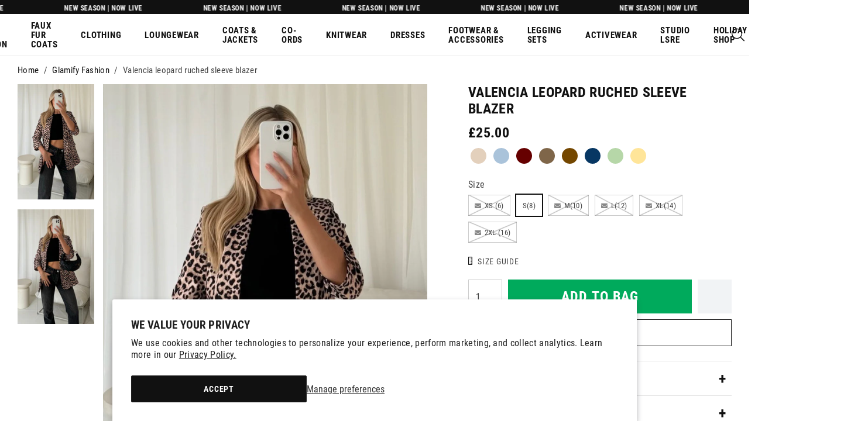

--- FILE ---
content_type: text/html; charset=utf-8
request_url: https://www.glamifyfashion.com/collections/all/product-group-code-Valenciaruch/?view=product-swatch
body_size: -99
content:

<a class="swatches__col" href="/products/venice-beige-ruched-sleeve-blazer" title="beige">
      <div class="swatches__swatch ">
        <span style="background-color: #e3d0bc"></span>
      </div><div class="swatches__tag">beige</div></a>
<a class="swatches__col" href="/products/venice-blue-ruched-sleeve-blazer" title="Blue">
      <div class="swatches__swatch ">
        <span style="background-color: #aac3da"></span>
      </div><div class="swatches__tag">Blue</div></a>
<a class="swatches__col" href="/products/valencia-burgundy-ruched-sleeve-blazer" title="burgundy">
      <div class="swatches__swatch ">
        <span style="background-color: #660000"></span>
      </div><div class="swatches__tag">burgundy</div></a>
<a class="swatches__col" href="/products/valencia-chocolate-ruched-sleeve-blazer" title="chocolate">
      <div class="swatches__swatch ">
        <span style="background-color: #7f6649"></span>
      </div><div class="swatches__tag">chocolate</div></a>
<a class="swatches__col" href="/products/valencia-leopard-ruched-sleeve-blazer" title="leopard">
      <div class="swatches__swatch ">
        <span style="background-color: #744700"></span>
      </div><div class="swatches__tag">leopard</div></a>
<a class="swatches__col" href="/products/valencia-navy-ruched-sleeve-blazer" title="navy">
      <div class="swatches__swatch ">
        <span style="background-color: #073763"></span>
      </div><div class="swatches__tag">navy</div></a>
<a class="swatches__col" href="/products/valencia-pistachio-ruched-sleeve-blazer" title="pistachio">
      <div class="swatches__swatch ">
        <span style="background-color: #b6d7a8"></span>
      </div><div class="swatches__tag">pistachio</div></a>
<a class="swatches__col" href="/products/valencia-yellow-ruched-sleeve-blazer-1" title="yellow">
      <div class="swatches__swatch ">
        <span style="background-color: #ffe599"></span>
      </div><div class="swatches__tag">yellow</div></a>

--- FILE ---
content_type: text/css
request_url: https://www.glamifyfashion.com/cdn/shop/t/7/assets/product-essential.css?v=181350995247092700191755780833
body_size: 10395
content:
article,aside,details,figcaption,figure,footer,header,hgroup,main,nav,section,summary{display:block}audio,canvas,video{display:inline-block}audio:not([controls]){display:none;height:0}[hidden],template{display:none}html{font-family:sans-serif;-ms-text-size-adjust:100%;-webkit-text-size-adjust:100%}body{margin:0}a{background:transparent}a:focus{outline:0}a:active,a:hover{outline:0}h1{font-size:2em;margin:.67em 0}abbr[title]{border-bottom:1px dotted}b,strong,.strong{font-weight:700}dfn,em,.em{font-style:italic}hr{-moz-box-sizing:content-box;box-sizing:content-box;height:0}p{-webkit-hyphens:none;-epub-hyphens:none;-moz-hyphens:none;hyphens:none}pre{margin:0}code,kbd,pre,samp{font-family:monospace,serif;font-size:1em}pre{white-space:pre-wrap}q{quotes:"\201c" "\201d" "\2018" "\2019"}q:before,q:after{content:"";content:none}small,.small{font-size:75%}sub,sup{font-size:75%;line-height:0;position:relative;vertical-align:baseline}sup{top:-.5em}sub{bottom:-.25em}dd{margin:0}menu{padding:0 0 0 40px}ol,ul{padding:0;list-style-type:none}nav ul,nav ol{list-style:none;list-style-image:none}img{border:0}svg:not(:root){overflow:hidden}figure{margin:0}fieldset{border:1px solid #c0c0c0;margin:0 2px;padding:.35em .625em .75em}legend{border:0;padding:0}button,input,select,textarea{font-family:inherit;font-size:100%;margin:0}button,input{line-height:normal}button,select{text-transform:none}button,html input[type=button],input[type=reset],input[type=submit]{-webkit-appearance:button}@media all and (min-width: 1025px){button,html input[type=button],input[type=reset],input[type=submit]{cursor:pointer}}button[disabled],html input[disabled]{cursor:default}input[type=checkbox],input[type=radio]{box-sizing:border-box;padding:0}input[type=search]{-webkit-appearance:textfield}input[type=search]::-webkit-search-cancel-button,input[type=search]::-webkit-search-decoration{-webkit-appearance:none}button::-moz-focus-inner,input::-moz-focus-inner{border:0;padding:0}textarea{overflow:auto;vertical-align:top}table{border-collapse:collapse;border-spacing:0}*{-webkit-box-sizing:border-box;-moz-box-sizing:border-box;box-sizing:border-box}.image-replacement,.ir{text-indent:100%;white-space:nowrap;overflow:hidden}.clearfix,.cf{zoom:1}.clearfix:before,.clearfix:after,.cf:before,.cf:after{content:"";display:table}.clearfix:after,.cf:after{clear:both}span.amp{font-family:Baskerville,Goudy Old Style,Palatino,Book Antiqua,serif!important;font-style:italic}.sr-only{border:0;clip:rect(0,0,0,0);height:1px;margin:-1px;overflow:hidden;padding:0;position:absolute!important;width:1px}.hidden,.hide{display:none!important}@font-face{font-family:Roboto Condensed;font-style:normal;font-weight:300;font-display:swap;src:url(roboto-condensed-v25-latin-300.eot);src:local(""),url(roboto-condensed-v25-latin-300.eot?#iefix) format("embedded-opentype"),url(roboto-condensed-v25-latin-300.woff2) format("woff2"),url(roboto-condensed-v25-latin-300.woff) format("woff"),url(roboto-condensed-v25-latin-300.ttf) format("truetype"),url(roboto-condensed-v25-latin-300.svg#RobotoCondensed) format("svg")}@font-face{font-family:Roboto Condensed;font-style:italic;font-weight:300;font-display:swap;src:url(roboto-condensed-v25-latin-300italic.eot);src:local(""),url(roboto-condensed-v25-latin-300italic.eot?#iefix) format("embedded-opentype"),url(roboto-condensed-v25-latin-300italic.woff2) format("woff2"),url(roboto-condensed-v25-latin-300italic.woff) format("woff"),url(roboto-condensed-v25-latin-300italic.ttf) format("truetype"),url(roboto-condensed-v25-latin-300italic.svg#RobotoCondensed) format("svg")}@font-face{font-family:Roboto Condensed;font-style:normal;font-weight:400;font-display:swap;src:url(roboto-condensed-v25-latin-regular.eot);src:local(""),url(roboto-condensed-v25-latin-regular.eot?#iefix) format("embedded-opentype"),url(roboto-condensed-v25-latin-regular.woff2) format("woff2"),url(roboto-condensed-v25-latin-regular.woff) format("woff"),url(roboto-condensed-v25-latin-regular.ttf) format("truetype"),url(roboto-condensed-v25-latin-regular.svg#RobotoCondensed) format("svg")}@font-face{font-family:Roboto Condensed;font-style:italic;font-weight:400;font-display:swap;src:url(roboto-condensed-v25-latin-italic.eot);src:local(""),url(roboto-condensed-v25-latin-italic.eot?#iefix) format("embedded-opentype"),url(roboto-condensed-v25-latin-italic.woff2) format("woff2"),url(roboto-condensed-v25-latin-italic.woff) format("woff"),url(roboto-condensed-v25-latin-italic.ttf) format("truetype"),url(roboto-condensed-v25-latin-italic.svg#RobotoCondensed) format("svg")}@font-face{font-family:Roboto Condensed;font-style:normal;font-weight:700;font-display:swap;src:url(roboto-condensed-v25-latin-700.eot);src:local(""),url(roboto-condensed-v25-latin-700.eot?#iefix) format("embedded-opentype"),url(roboto-condensed-v25-latin-700.woff2) format("woff2"),url(roboto-condensed-v25-latin-700.woff) format("woff"),url(roboto-condensed-v25-latin-700.ttf) format("truetype"),url(roboto-condensed-v25-latin-700.svg#RobotoCondensed) format("svg")}@font-face{font-family:Roboto Condensed;font-style:italic;font-weight:700;font-display:swap;src:url(roboto-condensed-v25-latin-700italic.eot);src:local(""),url(roboto-condensed-v25-latin-700italic.eot?#iefix) format("embedded-opentype"),url(roboto-condensed-v25-latin-700italic.woff2) format("woff2"),url(roboto-condensed-v25-latin-700italic.woff) format("woff"),url(roboto-condensed-v25-latin-700italic.ttf) format("truetype"),url(roboto-condensed-v25-latin-700italic.svg#RobotoCondensed) format("svg")}h1,.h1,h2,.h2,h3,.h3,h4,.h4,h5,.h5{color:#111;font-weight:700;margin:0;padding:0 0 10px;text-rendering:optimizelegibility;text-transform:uppercase}h1 a,.h1 a,h2 a,.h2 a,h3 a,.h3 a,h4 a,.h4 a,h5 a,.h5 a{text-decoration:none}h1,.h1,h1.titletext,h2.spr-header-title{font-size:23px;line-height:1.4}h2,.h2{font-size:21px;line-height:1.5}h3,.h3{font-size:18px}h4,.h4{font-size:15px;letter-spacing:.02em}h5,.h5{font-size:13px;font-weight:400;letter-spacing:.05em;color:#444;padding-bottom:2px}@media all and (min-width: 767px){h1,.h1,h1.titletext,h2.spr-header-title{font-size:32px;line-height:1.3;padding-bottom:12px}h2,.h2{font-size:24px;line-height:1.4}h3,.h3{font-size:20px;line-height:1.5}h5,.h5{font-size:14px;padding-bottom:5px}}@media all and (min-width: 1280px){h1,.h1,h1.titletext,h2.spr-header-title{font-size:40px;line-height:1.2;padding-bottom:15px}h2,.h2{font-size:30px;line-height:1.4}h3,.h3{font-size:24px;line-height:1.5}h4,.h4{font-size:16px}h5,.h5{font-size:15px;padding-bottom:10px}}.wrap{margin:0 auto;max-width:1340px;padding-left:15px;padding-right:15px;width:100%}.wrap--extra-narrow{max-width:460px}.wrap--narrow{max-width:740px}.wrap--large{max-width:1600px}.wrap--full{max-width:1920px}.row{display:flex;flex-wrap:wrap;margin-left:-2px;margin-right:-2px;margin-bottom:-4px}.col{padding-left:2px;padding-right:2px;padding-bottom:4px;width:100%}.xs-1{width:8.33333%}.xs-2{width:16.66667%}.xs-3{width:25%}.xs-4{width:33.33333%}.xs-5{width:41.66667%}.xs-6{width:50%}.xs-7{width:58.33333%}.xs-8{width:66.66667%}.xs-9{width:75%}.xs-10{width:83.33333%}.xs-11{width:91.66667%}.xs-12{width:100%}@media all and (min-width: 600px){.sm-1{width:8.33333%}.sm-2{width:16.66667%}.sm-3{width:25%}.sm-4{width:33.33333%}.sm-5{width:41.66667%}.sm-6{width:50%}.sm-7{width:58.33333%}.sm-8{width:66.66667%}.sm-9{width:75%}.sm-10{width:83.33333%}.sm-11{width:91.66667%}.sm-12{width:100%}}@media all and (max-width: 599px){.row--xs-gutter{margin-left:-2px;margin-right:-2px;margin-bottom:-4px}.col--xs-gutter{padding-left:2px;padding-right:2px;padding-bottom:4px}}@media all and (min-width: 767px){.md-1{width:8.33333%}.md-2{width:16.66667%}.md-3{width:25%}.md-4{width:33.33333%}.md-5{width:41.66667%}.md-6{width:50%}.md-7{width:58.33333%}.md-8{width:66.66667%}.md-9{width:75%}.md-10{width:83.33333%}.md-11{width:91.66667%}.md-12{width:100%}}@media all and (min-width: 1024px){.wrap{padding-left:30px;padding-right:30px}.row{margin-left:-5px;margin-right:-5px;margin-bottom:-10px}.col{padding-left:5px;padding-right:5px;padding-bottom:10px}.lg-1{width:8.33333%}.lg-2{width:16.66667%}.lg-3{width:25%}.lg-4{width:33.33333%}.lg-5{width:41.66667%}.lg-6{width:50%}.lg-7{width:58.33333%}.lg-8{width:66.66667%}.lg-9{width:75%}.lg-10{width:83.33333%}.lg-11{width:91.66667%}.lg-12{width:100%}}@media all and (min-width: 1280px){.row--xl-gutter{margin-left:-30px;margin-right:-30px;margin-bottom:-60px}.col--xl-gutter{padding-left:30px;padding-right:30px;padding-bottom:60px}.xl-1{width:8.33333%}.xl-2{width:16.66667%}.xl-3{width:25%}.xl-4{width:33.33333%}.xl-5{width:41.66667%}.xl-6{width:50%}.xl-7{width:58.33333%}.xl-8{width:66.66667%}.xl-9{width:75%}.xl-10{width:83.33333%}.xl-11{width:91.66667%}.xl-12{width:100%}.xl-5th{width:20%}}*{outline:none}html{overflow-x:hidden;overflow-y:scroll;min-height:100vh}html.has-offcanvas--visible,html.no-scroll-mobile-nav,html.no-scroll-mobile-search,html.noscroll,html.noscroll-finance-popup,html.noscroll-redirect{position:relative;overflow:hidden;height:100%}html.has-offcanvas--visible body,html.no-scroll-mobile-nav body,html.no-scroll-mobile-search body,html.noscroll body,html.noscroll-finance-popup body,html.noscroll-redirect body{height:100%;position:relative;overflow:hidden}html.no-scroll-mobile-nav .header,html.no-scroll-mobile-search .header{position:fixed}body{background-color:#fff;color:#444;font-family:Roboto Condensed,Arial,Helvetica,sans-serif;font-size:15px;line-height:1.6;overflow:hidden;-webkit-font-smoothing:antialiased;-moz-osx-font-smoothing:grayscale;letter-spacing:.02em;min-height:100vh}hr{border:0px;background:#bbb;height:1px;margin-bottom:20px}img{height:auto;max-width:100%}img.lazyload{opacity:0}img.lazyloading{transition:all .5s ease-in-out}iframe{max-width:100%}p,ul,ol{margin:0;padding-bottom:15px}main ul{list-style-type:disc;padding-left:18px}main ol{list-style-type:decimal;padding-left:18px}main th,main td{border:1px solid #ccc;padding:5px 10px;text-align:left}@media all and (min-width: 1024px){body{font-size:16px}}.site-container{position:relative;padding-top:78px}.site-container--blackout:after{background:#000;bottom:0;content:"";display:block;left:0;opacity:.8;position:fixed;right:0;top:0;z-index:20}.site-container--home{padding-top:94px}@media all and (min-width: 600px){.site-container{padding-top:96px}}@media all and (min-width: 1280px){.site-container{padding-top:96px}}.loader__container{position:fixed;display:flex;justify-content:center;align-items:center;top:0;left:0;right:0;bottom:0;z-index:9999;background:#ffffff4d}.loader__image{width:100px;height:100px}.placeholder{background-color:#ccc;background-image:url(placeholder.svg);background-position:50% 50%;background-repeat:no-repeat;padding:0 0 100%}.placeholder--intro{padding-bottom:66.66667%}.placeholder--product{padding-bottom:150%}a{color:#111;cursor:pointer;text-decoration:none}a:link{-webkit-tap-highlight-color:rgba(0,0,0,.3)}@media all and (min-width: 1280px){a:hover{color:#040404;text-decoration:underline}}.tooltipster-base{display:none!important}@font-face{font-family:"Font Awesome 5 Pro";src:url(Font-Awesome-Ecommerce-v-1-1.eot);src:url(Font-Awesome-Ecommerce-v-1-1.eot#iefix) format("embedded-opentype"),url(Font-Awesome-Ecommerce-v-1-1.ttf) format("truetype"),url(Font-Awesome-Ecommerce-v-1-1.woff) format("woff");font-weight:400;font-style:normal;font-display:block}.fa{font-family:"Font Awesome 5 Pro"!important;speak:never;display:inline-block;font-style:normal;font-weight:400;font-variant:normal;text-transform:none;line-height:1;-webkit-font-smoothing:antialiased;-moz-osx-font-smoothing:grayscale}.fal-angle-down:before{content:"\f10b"}.fal-angle-left:before{content:"\f108"}.fal-angle-right:before{content:"\f109"}.fal-angle-up:before{content:"\f10a"}.fal-bars:before{content:"\f0ca"}.fal-check:before{content:"\f00e"}.fal-chevron-left:before{content:"\f055"}.fal-chevron-right:before{content:"\f056"}.fal-heart:before{content:"\f005"}.fal-phone:before{content:"\f096"}.fal-search:before{content:"\f003"}.fal-shopping-bag:before{content:"\f292"}.fal-shopping-basket:before{content:"\f293"}.fal-sliders-h:before{content:"\f1df"}.fal-times:before{content:"\f00f"}.fal-truck:before{content:"\f0d3"}.fal-user:before{content:"\f008"}.far-angle-down:before{content:"\f107"}.far-angle-left:before{content:"\f104"}.far-angle-right:before{content:"\f105"}.far-angle-up:before{content:"\f106"}.far-bars:before{content:"\f0c9"}.far-check:before{content:"\f00c"}.far-chevron-left:before{content:"\f053"}.far-chevron-right:before{content:"\f054"}.far-heart:before{content:"\f004"}.far-phone:before{content:"\f095"}.far-search:before{content:"\f002"}.far-shopping-bag:before{content:"\f290"}.far-shopping-basket:before{content:"\f291"}.far-sliders-h:before{content:"\f1de"}.far-times:before{content:"\f00d"}.far-truck:before{content:"\f0d4"}.far-user:before{content:"\f007"}.fas-bars:before{content:"\f0cb"}.fas-check:before{content:"\f010"}.fas-check-circle:before{content:"\f058"}.fas-envelope:before{content:"\f0e0"}.fas-heart:before{content:"\f006"}.fas-phone:before{content:"\f097"}.fas-search:before{content:"\f00a"}.fas-shopping-bag:before{content:"\f294"}.fas-shopping-basket:before{content:"\f295"}.fas-times:before{content:"\f011"}.fas-truck:before{content:"\f0d1"}.fas-user:before{content:"\f009"}.fab-tiktok:before{content:"\e900"}.fab-facebook:before{content:"\f09a"}.fab-facebook-f:before{content:"\f39e"}.fab-instagram:before{content:"\f16d"}.fab-linkedin:before{content:"\f0e1"}.fab-pinterest:before{content:"\f0d2"}.fab-pinterest-p:before{content:"\f231"}.fab-snapchat:before{content:"\f2ac"}.fab-tumblr:before{content:"\f173"}.fab-twitter:before{content:"\f099"}.fab-vimeo:before{content:"\f27d"}.fab-youtube:before{content:"\f167"}.c-offcanvas{transform:translateZ(0);-webkit-backface-visibility:hidden;backface-visibility:hidden}.c-offcanvas,.c-offcanvas-content-wrap,.c-offcanvas-bg.c-offcanvas-bg--reveal,.c-offcanvas-bg.c-offcanvas-bg--push{transition:transform .3s cubic-bezier(.4,0,.6,1)}.c-offcanvas.is-open{transform:translateZ(0);visibility:visible}.canvas-menu{visibility:hidden}.scrollcontent{height:100%}.scrollbar-track-y{width:4px!important}.scrollbar-thumb{background:#ff2d7a!important;width:4px!important}.c-offcanvas{position:fixed;min-height:100%;max-height:none;top:0;display:block;background:#fff;overflow-x:hidden;overflow-y:auto;outline:0}.c-offcanvas--opening{transition-timing-function:cubic-bezier(.4,0,.6,1)}.c-offcanvas.is-closed{max-height:100%;overflow:hidden;visibility:hidden;box-shadow:none}.c-offcanvas--overlay{z-index:91}.c-offcanvas--reveal{z-index:2}.c-offcanvas-bg{position:fixed;top:0;height:100%;width:100%;z-index:90;left:-100%;background-color:transparent;transition:background-color .4s cubic-bezier(.23,1,.32,1) 0ms}.c-offcanvas-bg.is-animating,.c-offcanvas-bg.is-open{left:0;background-color:#000000ad;visibility:visible}.c-offcanvas-bg.is-closed{visibility:hidden}.c-offcanvas-bg--closing.is-animating{background:transparent}.c-offcanvas--left{height:100%;width:80%;transform:translate3d(-17em,0,0)}.c-offcanvas--right{height:100%;width:17em;right:0;transform:translate3d(17em,0,0)}.c-offcanvas--top{left:0;right:0;top:0;height:12.5em;min-height:auto;width:100%;transform:translate3d(0,-12.5em,0)}.c-offcanvas--bottom{top:auto;left:0;right:0;bottom:0;height:12.5em;min-height:auto;width:100%;transform:translate3d(0,12.5em,0)}.c-offcanvas-content-wrap--reveal.c-offcanvas-content-wrap--left.is-open{transform:translate3d(17em,0,0)}.c-offcanvas-content-wrap--reveal.c-offcanvas-content-wrap--right.is-open{transform:translate3d(-17em,0,0)}.c-offcanvas--reveal{z-index:0;transform:translateZ(0)}.c-offcanvas-bg.c-offcanvas-bg--reveal.c-offcanvas-bg--left.is-open{transform:translate3d(17em,0,0)}.c-offcanvas-bg.c-offcanvas-bg--reveal.c-offcanvas-bg--right.is-open{transform:translate3d(-17em,0,0)}.c-offcanvas--push{z-index:6}.c-offcanvas--push--opening{transition-timing-function:cubic-bezier(0,0,.2,1)}.c-offcanvas-content-wrap{z-index:3}.c-offcanvas-content-wrap--push.c-offcanvas-content-wrap--left.is-open{transform:translate3d(17em,0,0)}.c-offcanvas-content-wrap--push.c-offcanvas-content-wrap--right.is-open{transform:translate3d(-17em,0,0)}.c-offcanvas-bg.c-offcanvas-bg--push.c-offcanvas-bg--left.is-open{transform:translate3d(17em,0,0)}.c-offcanvas-bg.c-offcanvas-bg--push.c-offcanvas-bg--right.is-open{transform:translate3d(-17em,0,0)}.slick-dots{list-style-type:none;padding:0;text-align:center;display:block;position:absolute;width:100%;height:22px}.slick-dots li{display:inline-block;margin:0 4px}.slick-dots button{position:relative;border:0 none;background:transparent!important;color:transparent!important;width:22px;height:22px;outline:0px;padding:0}.slick-dots button:before{content:"";border-radius:50%;position:absolute;display:block;width:8px;height:8px;background:#fff;top:50%;left:50%;margin-left:-4px;margin-top:-4px;border:1px solid #111}.slick-dots button:hover{color:transparent!important}.slick-dots li.slick-active button:before{background:#111}.slick-arrow{position:absolute;top:50%;border:0 none;z-index:10;background:transparent;color:transparent;width:40px;height:40px;outline:0px;padding:0;margin-top:-20px;opacity:.8}.slick-arrow:hover{color:transparent!important;background:transparent;opacity:1}.slick-arrow:before{font-family:"Font Awesome 5 Pro";display:block;position:absolute;color:#444;transform:translateY(-50%);top:50%;text-align:center;width:100%;font-size:34px;font-weight:300}.slick-arrow.slick-disabled{opacity:.2;display:none!important}.slick-arrow.slick-prev{left:15px}.slick-arrow.slick-prev:before{content:"\f055"}.slick-arrow.slick-next{right:15px}.slick-arrow.slick-next:before{content:"\f056"}.slick-slider{display:none;position:relative;box-sizing:border-box;-webkit-touch-callout:none;-webkit-user-select:none;-khtml-user-select:none;-moz-user-select:none;-ms-user-select:none;user-select:none;-ms-touch-action:pan-y;touch-action:pan-y;-webkit-tap-highlight-color:transparent}.slick-slider.slick-dotted{margin-bottom:50px}.slick-initialized{display:block}.slick-list{position:relative;overflow:hidden;display:block;margin:0;padding:0}.slick-list:focus{outline:none}.slick-list.dragging{cursor:pointer;cursor:hand}.slick-slider .slick-track,.slick-slider .slick-list{-webkit-transform:translate3d(0,0,0);-moz-transform:translate3d(0,0,0);-ms-transform:translate3d(0,0,0);-o-transform:translate3d(0,0,0);transform:translateZ(0)}.slick-track{position:relative;left:0;top:0;display:block}.slick-track:before,.slick-track:after{content:"";display:table}.slick-track:after{clear:both}.slick-loading .slick-track{visibility:hidden}.slick-slide{display:none;float:left;height:100%;min-height:1px;opacity:1;outline:0!important;will-change:transform}[dir=rtl] .slick-slide{float:right}.slick-slide.slick-current{opacity:1}.slick-slide.slick-loading img{display:none}.slick-slide.dragging img{pointer-events:none}.slick-initialized .slick-slide{display:block}.slick-loading .slick-slide{visibility:hidden}.slick-vertical .slick-slide{display:block;height:auto}.slick-arrow.slick-hidden{display:none}.slick-white-nav .slick-arrow:before{color:#fff}.slick-white-nav .slick-dots{bottom:10px;position:absolute;z-index:2}.slick-white-nav .slick-dots button:before{background:#fff}@media all and (min-width: 1024px){.slick-white-nav .slick-dots{bottom:20px}}.breadcrumbs{text-align:center;font-size:12px;padding:10px 0}.breadcrumbs__container{overflow-x:auto;white-space:nowrap}.breadcrumbs__seperator{margin:0 5px}.template-article .breadcrumbs .wrap,.template-blog .breadcrumbs .wrap{max-width:740px}@media all and (min-width: 767px){.breadcrumbs{text-align:left;font-size:15px;padding:12px 0}}.button,.template-collection .boost-pfs-filter-load-more .boost-pfs-filter-load-more-button{align-items:center;background-color:#111;border:0px none;border-radius:0;box-shadow:none;color:#fff;display:inline-flex;font-size:15px;font-weight:700;height:44px;justify-content:center;letter-spacing:.05em;margin:0;outline:0;padding:2px 20px 0;text-align:center;text-transform:uppercase;transition:all .5s ease;width:auto;white-space:nowrap}.button--secondary,.template-collection .boost-pfs-filter-load-more .boost-pfs-filter-load-more-button--secondary{background-color:#111;color:#111}.button--secondary:hover,.template-collection .boost-pfs-filter-load-more .boost-pfs-filter-load-more-button--secondary:hover{background-color:#040404;color:#111}.button--border,.template-collection .boost-pfs-filter-load-more .boost-pfs-filter-load-more-button--border{background-color:transparent;border:1px solid #111;color:#111}.button--border:hover,.template-collection .boost-pfs-filter-load-more .boost-pfs-filter-load-more-button--border:hover{background-color:#040404;border-color:#040404;color:#fff}.button--positive,.template-collection .boost-pfs-filter-load-more .boost-pfs-filter-load-more-button--positive{background-color:#00aa5c}.button--positive:hover,.template-collection .boost-pfs-filter-load-more .boost-pfs-filter-load-more-button--positive:hover{background-color:#00914e!important}.button--neutral,.template-collection .boost-pfs-filter-load-more .boost-pfs-filter-load-more-button--neutral{background-color:#f1f3f5;border:1px solid #ccc;color:#444}.button--neutral:hover,.template-collection .boost-pfs-filter-load-more .boost-pfs-filter-load-more-button--neutral:hover{background-color:#e2e6ea;border-color:#ccc;color:#444}.button--small,.template-collection .boost-pfs-filter-load-more .boost-pfs-filter-load-more-button--small{font-size:14px;height:34px;padding:2px 15px 0}.button--large,.template-collection .boost-pfs-filter-load-more .boost-pfs-filter-load-more-button--large{padding:2px 30px 0}.button--full,.template-collection .boost-pfs-filter-load-more .boost-pfs-filter-load-more-button--full{width:100%}.button.disabled,.template-collection .boost-pfs-filter-load-more .boost-pfs-filter-load-more-button.disabled{background-color:#ddd;transition:none}.button.disabled:hover,.template-collection .boost-pfs-filter-load-more .boost-pfs-filter-load-more-button.disabled:hover{background-color:#ddd}@media all and (min-width: 767px){.button,.template-collection .boost-pfs-filter-load-more .boost-pfs-filter-load-more-button{font-size:16px;padding:2px 30px 0;height:46px}.button--small,.template-collection .boost-pfs-filter-load-more .boost-pfs-filter-load-more-button--small{font-size:14px;padding:2px 15px 0}.button--large,.template-collection .boost-pfs-filter-load-more .boost-pfs-filter-load-more-button--large{font-size:20px;height:54px}}@media all and (min-width: 1280px){.button:hover,.template-collection .boost-pfs-filter-load-more .boost-pfs-filter-load-more-button:hover{background-color:#040404;color:#fff;text-decoration:none}}.button-row{display:flex;align-items:center}.button-row *{margin-right:10px}.button-row *:last-child{margin-right:0}.text-link{background-color:transparent;border:0;color:#111;cursor:pointer;display:inline;font-size:16px;font-weight:400;height:auto;padding:0;text-align:left;text-transform:none;transition:none}.text-link:hover{background-color:transparent;color:#040404;text-decoration:underline}#shopify-pc__banner{z-index:9999999999}#shopify-pc__banner .shopify-pc__banner__btn-manage-prefs{order:3}#shopify-pc__banner .shopify-pc__banner__btn-accept{background-color:#111;color:#fff;height:40px;flex:0 0 40px;text-transform:uppercase;letter-spacing:.05em;font-size:12px;font-weight:600}#shopify-pc__banner .shopify-pc__banner__btn-accept:hover{background-color:#090909;border-color:#090909;color:#fff}#shopify-pc__banner .shopify-pc__banner__btn-decline{letter-spacing:.05em;font-size:12px;font-weight:600;height:40px;flex:0 0 40px;text-transform:uppercase;display:none!important}@media all and (min-width: 481px){#shopify-pc__banner .shopify-pc__banner__btn-decline,#shopify-pc__banner .shopify-pc__banner__btn-accept{height:46px;flex:1;font-size:14px;max-width:300px}#shopify-pc__banner .shopify-pc__banner__btn-manage-prefs{flex-basis:unset;margin-right:auto}}.product-finance{margin-top:15px;margin-bottom:15px;font-size:14px}.product-finance__header{font-size:16px}.product-finance__type{width:100%;line-height:1.45}.product-finance__type:last-of-type{border-right:0 none}.product-finance__link{display:flex;align-content:center;color:#444;position:relative;padding:0 15px 0 0;margin-bottom:7px;cursor:pointer}.product-finance__link:after{color:#111;content:"\f109";display:flex;font-family:"Font Awesome 5 Pro";font-size:22px;font-weight:400;position:absolute;top:-1px;right:0}.product-finance__link:hover{color:#111;text-decoration:none}.product-finance__link:hover:after{color:#111}.product-finance__text{align-self:center;margin-left:10px}.product-finance__amount{font-weight:700;color:#111}.product-finance__logo-wrap{width:51px;display:flex;align-items:flex-start;background-color:#f1f3f5;border-radius:4px;height:100%;flex:0 0 51px}.product-finance__logo{width:100%;height:auto;display:block}@media all and (min-width: 1280px){.product-finance{font-size:15px;margin-bottom:20px}}.product-finance-popup{display:none;justify-content:center;align-items:center;position:fixed;top:0;right:0;left:0;bottom:0;background-color:#2d2d2da6;z-index:99}.product-finance-popup--active{display:flex}.product-finance-popup__popup{padding:80px 20px 20px;background-color:#fff;width:100%;position:relative;max-width:550px;overflow-y:auto;height:100%}.product-finance-popup__popup--klarna{background-color:#ffb3c7}.product-finance-popup__popup--clearpay{background-color:#b2fce4}.product-finance-popup__close{font-size:22px;position:absolute;right:0;top:0;padding:15px;color:#111;cursor:pointer}.product-finance-popup__logo{position:absolute;width:100px;left:0;right:0;top:10px;margin:0 auto}.product-finance-popup__logo--laybuy{width:120px;top:20px}.product-finance-popup__logo--zip{width:120px;top:5px}.product-finance-popup__header{padding-bottom:0;line-height:1.4}.product-finance-popup__header--laybuy{color:#786dff}.product-finance-popup__header--zip{color:#6542be}.product-finance-popup__text{font-size:18px;color:#111}.product-finance-popup__steps{padding:20px 0 10px;color:#111;list-style:none;position:relative}.product-finance-popup__step{padding-bottom:20px;padding-left:30px;position:relative}.product-finance-popup__step:before{content:"";background-color:#111;width:8px;height:8px;position:absolute;left:0;top:9px;z-index:1}.product-finance-popup__step:after{content:"";background-color:#111;opacity:.1;width:2px;height:100%;position:absolute;left:3px;top:9px}.product-finance-popup__step:last-of-type:after{display:none}.product-finance-popup__step--laybuy:before{background-color:#786dff}.product-finance-popup__step--zip:before{background-color:#6542be}.product-finance-popup__terms{font-size:14px;color:#1119}.product-finance-popup__terms a{color:#111;text-decoration:underline}.product-finance-popup__terms--laybuy a{color:#786dff}.product-finance-popup__terms--zip a{color:#6542be}@media all and (min-width: 600px){.product-finance-popup{padding:15px}.product-finance-popup__popup{padding:80px 30px 30px;height:auto}}@media all and (min-width: 767px){.product-finance-popup__steps{font-size:17px}.product-finance-popup__text{font-size:20px}}@media all and (min-width: 1280px){.nav{border-bottom:0;display:flex;font-size:15px;line-height:1.1;margin:0;padding-bottom:0}.nav__account,.nav__search,.nav__currency,.nav__recently,.nav__footer{display:none}.nav__link{position:relative;align-items:center;color:#111;display:flex;font-weight:700;height:72px;padding:0 20px;text-decoration:none;text-transform:uppercase;font-size:15px;letter-spacing:.05em}.nav__link:hover{color:#111;text-decoration:none}.nav__link--sale,.nav__link--sale:hover{color:#e90000}.nav__item{position:relative}.nav__item:hover{color:#111}.nav__item:hover>.nav__sub-menu{visibility:visible}.nav__item:hover>.nav__link:after{content:"";background:#ccc;height:2px;position:absolute;bottom:15px;left:12px;right:12px}.nav__mega:hover .nav__link:after{content:"";width:30px;height:30px;background-color:#f1f3f5;position:absolute;bottom:-25px;left:50%;margin-left:-15px;transform:rotate(45deg)}.nav__sub-menu,.nav__sub-sub-menu{background-color:#f1f3f5;display:flex;flex-direction:column;margin:0;min-width:260px;padding:10px 0;position:absolute;visibility:hidden;top:100%}.nav__sub-menu--cloned,.nav__sub-sub-menu--cloned{display:none}.nav__sub-menu__item,.nav__sub-sub-menu__item{position:relative;white-space:nowrap}.nav__sub-menu__item:hover>.nav__sub-sub-menu,.nav__sub-sub-menu__item:hover>.nav__sub-sub-menu{visibility:visible}.nav__sub-menu__item--view-all,.nav__sub-sub-menu__item--view-all{order:1}.nav__sub-menu__link,.nav__sub-sub-menu__link{align-items:center;color:#444;display:flex;font-size:15px;padding:8px 20px 6px;text-decoration:none}.nav__sub-menu__link:hover,.nav__sub-sub-menu__link:hover{color:#444;text-decoration:underline}.nav__sub-menu__link--view-all,.nav__sub-sub-menu__link--view-all{color:#111}.nav__sub-menu__link--view-all:hover,.nav__sub-sub-menu__link--view-all:hover{color:#040404}.nav__sub-sub-menu{border-left:1px solid #ddd;left:100%;top:-11px}.nav__sub-sub-menu__link--view-all{display:none}.nav__mega{position:static}.nav__mega:hover .nav__sub-sub-menu{visibility:visible}.nav__mega .nav__sub-menu{background-color:#f1f3f5;z-index:2;display:flex;justify-content:center;flex-direction:row;max-width:1320px;margin:0 auto;padding:25px 10px 15px;left:0;right:0;width:100%}.nav__mega .nav__sub-menu__back{display:none}.nav__mega .nav__sub-menu__item{padding-bottom:10px;flex:1;min-width:0;max-width:260px}.nav__mega .nav__sub-menu__item--view-all{display:none}.nav__mega .nav__sub-menu__item--image-left{order:-1}.nav__mega .nav__sub-menu__link{color:#111;font-size:15px;font-weight:600;padding-left:10px;padding-right:10px}.nav__mega .nav__sub-menu__link--image{flex-direction:column;align-items:flex-start}.nav__mega .nav__sub-menu__image{width:100%;background-position:50%;background-repeat:no-repeat;background-size:cover}.nav__mega .nav__sub-menu__image-title{padding-bottom:15px}.nav__mega .nav__sub-menu__item--view-all{display:none!important}.nav__mega .nav__sub-sub-menu{display:flex;flex-direction:column;border:0;margin:0;padding:0;position:static}.nav__mega .nav__sub-sub-menu__link{padding-left:10px;padding-right:10px}.nav__mega .nav__sub-sub-menu__link--view-all{color:#111;display:block;text-decoration:underline}.nav-overlay{display:none;position:absolute;top:96px;left:0;right:0;height:100vh;background:#000000b3;z-index:1}.nav-overlay--visible{display:block}}.promos{background-color:#111;font-size:14px;height:48px;letter-spacing:.03em}.promos--home{padding-top:40px}.promos__wrap{padding:0}.promos__message{display:none;height:48px}.slick-initialized .promos__message{display:block}.promos__background{display:flex;flex-direction:column;align-items:center;justify-content:center;line-height:1.15;text-align:center;width:100%;height:100%;padding-top:2px}.promos__link,.promos__link:hover{color:#111}.promos__main{text-transform:uppercase;color:#111;font-weight:700;font-size:15px}.promos__second{color:#111;opacity:.8}@media all and (min-width: 1280px){.promos{font-size:15px;height:56px}.promos__message{height:56px}.promos__background{padding-top:2px}.promos__main{font-size:18px}}@-webkit-keyframes ticker{0%{-webkit-transform:translate3d(0,0,0);transform:translateZ(0);visibility:visible}to{-webkit-transform:translate3d(-100%,0,0);transform:translate3d(-100%,0,0)}}@keyframes ticker{0%{-webkit-transform:translate3d(0,0,0);transform:translateZ(0);visibility:visible}to{-webkit-transform:translate3d(-100%,0,0);transform:translate3d(-100%,0,0)}}.promos-small__container{background-color:#111;color:#fff;height:24px;z-index:30;box-sizing:content-box;overflow:hidden}.promos-small__carousel{font-size:12px;text-transform:uppercase;letter-spacing:.05em;font-weight:700;padding:0 100% 0 0;display:inline-block;height:100%;white-space:nowrap;box-sizing:content-box;-webkit-animation-iteration-count:infinite;animation-iteration-count:infinite;-webkit-animation-timing-function:linear;animation-timing-function:linear;-webkit-animation-name:ticker;animation-name:ticker}.promos-small__countdown{width:80px}.promos-small__message{display:inline-block;height:100%;padding:2px 25px 0}.promos-small__text{height:100%;display:flex;align-items:center}.promos-small__text--white-text{color:#fff}.promos-small__text--dark-text{color:#111}.promos-small__countdown{color:red;padding-left:5px}.promos-small__link{height:100%;display:block;color:#fff}.promos-small__link:hover{color:#fff;text-decoration:none}@media all and (min-width: 767px){.promos-small__message{padding:2px 40px 0}}@media all and (min-width: 1280px){.promos-small__message{padding:2px 50px 0}}.redirect-popup{position:fixed;top:10%;left:50%;transform:translate(-50%);background-color:#fff;background-repeat:no-repeat;background-size:cover;background-position:center;padding:20px;visibility:hidden;opacity:0;z-index:-1;transition:all .3s ease-in-out;width:calc(100% - 30px)}@media all and (min-width: 600px){.redirect-popup{width:auto}}@media all and (min-width: 767px){.redirect-popup{top:50%;transform:translate(-50%,-50%)}}.is-active .redirect-popup{visibility:visible;opacity:1;z-index:550}.redirect-popup .redirect-content{background-color:#00000080;display:flex;flex-direction:column;justify-content:center;align-items:center;flex-wrap:wrap;padding:15px 50px}@media all and (min-width: 600px){.redirect-popup .redirect-content{padding:30px 50px}}@media all and (min-width: 767px){.redirect-popup .redirect-content{min-width:600px}}.redirect-popup .redirect-content p{text-align:center}.redirect-popup .redirect-content .btn-redirect{margin-bottom:1rem;color:#fff}.redirect-popup .redirect-content .redirect-close{text-transform:uppercase;color:#fff;cursor:pointer;font-size:16px;margin-top:15px;text-align:center}.redirect-popup .redirect-content .redirect-close:hover{color:#fff;text-decoration:underline}.redirect-close--times{position:absolute;top:0;right:0;padding:10px 14px;background:#fff;font-size:20px}.redirect-close--times:hover{text-decoration:none}.redirect-title{position:relative;padding:0 0 5px;margin:0 0 15px;color:#fff;text-transform:uppercase}.redirect-title:after{position:absolute;border-bottom:2px solid #fff;content:"";bottom:-5px;left:-15px;right:-15px;width:calc(100% + 30px)}.redirect-list{padding:0;margin:0}.redirect-list:hover .redirect-list__item{opacity:.6}.redirect-list__item{padding:5px 0;list-style:none;color:#fff;font-weight:700;transition:opacity .25s ease}.redirect-list__item:hover{opacity:1!important}.redirect-list__item img{width:40px;height:50px;margin-right:15px}.redirect-list__item a{display:flex;align-items:center;font-size:22px;color:#fff;text-decoration:none}@media all and (min-width: 600px){.redirect-list__item{padding:15px 0}.redirect-list__item img{width:50px;margin-right:20px}}.redirect-overlay{visibility:hidden;opacity:0;position:fixed;top:0;right:0;bottom:0;left:0;background:#000000b3;z-index:-1;transition:all .3s ease-in-out}.is-active .redirect-overlay{visibility:visible;opacity:1;z-index:500}.variant{display:flex;flex-wrap:wrap;margin:0 0 10px}.variant__header{margin:-5px 0 5px;width:100%}.variant__radio{display:none!important}.variant__element{margin:0 10px 10px 0;position:relative;width:auto}.variant__element:hover .swatch__tooltip{opacity:1;visibility:visible;transform:translateY(0)}.variant__label{cursor:pointer;display:block;min-width:36px;height:36px;margin:0;border:1px solid #ccc;background-color:#fff;font-size:13px;text-align:center;line-height:36px;white-space:nowrap;text-transform:uppercase;padding:0 10px}.variant input:checked+label{border-color:#fff;outline:2px solid #111}.variant__icon{font-size:11px;color:#888;padding-right:2px}.variant__crossed-out{display:none;opacity:.5;position:absolute;width:100%;height:100%;left:0;top:0}.variant__crossed-out--visible{display:block}.variant-error{background-color:#e8d2d2;color:#111;margin:0 0 25px;padding:1em}.variant-error p{margin:.7em 0}.variant-error p:first-child{margin-top:0}.variant-error p:last-child{margin-bottom:0}.variant-error code{font-family:monospace}.header{background-color:#fff;color:#111;height:78px;position:absolute;top:0;width:100%;z-index:80;border-bottom:1px solid #eaeaea}.header--sticky{-webkit-animation-name:slideInDownHeader;animation-name:slideInDownHeader;-webkit-animation-duration:.5s;animation-duration:.5s;-webkit-animation-fill-mode:both;animation-fill-mode:both;position:fixed}.header__wrap--home{height:54px}.header__container{position:relative}.header__main{align-items:center;display:flex;height:54px}.header__icon{color:#111;cursor:pointer;font-size:22px;margin-right:20px;z-index:10}.header__icon:hover{color:#111;text-decoration:none}@media all and (min-width: 600px){.header{height:96px}.header__icon{margin-right:0;margin-left:20px}.header__main{height:72px}}@media all and (min-width: 767px){.header__wrap--home{height:auto}}@media all and (min-width: 1280px){.header{height:96px}}.header-basket{position:relative;margin-right:0;margin-top:-6px}.header-basket__count{align-items:center;color:#111;display:flex;font-family:Roboto Condensed,Arial,Helvetica,sans-serif;font-size:11px;font-weight:700;justify-content:center;position:absolute;right:0;top:5px;width:20px;height:18px}@media all and (min-width: 600px){.header-basket{margin-top:-4px}}@media all and (min-width: 1280px){.header-basket{margin-top:0;margin-bottom:2px}}.header-logo{background-image:url(glamify-logo.png);background-position:0 50%;background-size:100%;background-repeat:no-repeat;display:block;height:100%;left:50%;transform:translate(-50%);position:absolute;text-indent:-99999px;width:100px;z-index:10}@media all and (min-width: 600px){.header-logo{margin-right:auto;position:static;transform:none;width:100px}}@media all and (min-width: 1280px){.header-logo{width:240px}}.header-mobile{cursor:pointer;order:-1;margin-right:20px}.header-mobile--active:before{content:"\f00f";font-size:28px}@media all and (min-width: 600px){.header-mobile{margin-left:0;margin-right:20px}}@media all and (min-width: 1280px){.header-mobile{display:none}}.header-account{margin-left:auto}.header-account--mobile-hide{display:none}@media all and (min-width: 600px){.header-account{margin-left:20px}.header-account--mobile-hide{display:block}}.header-wishlist{position:relative}.header-wishlist .topbadge{background:transparent!important;padding:0!important;align-items:center;display:flex;font-family:Roboto Condensed,Arial,Helvetica,sans-serif;font-size:11px;font-weight:700;justify-content:center;position:absolute;right:0;top:1px;bottom:0;left:1px}.header-wishlist .topbadge:empty{display:flex!important}.header-wishlist .topbadge:empty:before{content:"0"}@media all and (min-width: 600px){.header-wishlist{margin-right:0;margin-top:2px}}@media all and (min-width: 1280px){.header-nav{display:flex!important;justify-content:center;width:100%}}.header-search{z-index:30;margin-right:auto;height:100%;display:flex;align-items:center;cursor:pointer}.header-search__form{position:relative;width:100%}.header-search__form:after{content:"\f003";font-family:"Font Awesome 5 Pro";position:absolute;top:0;bottom:0;display:flex;align-items:center;font-size:22px;pointer-events:none;color:#111;background-color:transparent}.header-search__input{width:24px;height:40px;border:0;text-indent:-9999px;margin:0;z-index:1111;-webkit-appearance:none!important;border-radius:0;padding:0;background-color:transparent;cursor:pointer}.header-search__input:focus,.header-search__input:hover{background-color:#fff}.header-search__submit{display:none;background-color:transparent;border:0;border-radius:0;bottom:0;font-size:20px;padding-left:4px;padding-right:4px;position:absolute;right:0;text-transform:uppercase;top:0}.header-search__submit:hover{background-color:transparent}@media all and (min-width: 600px){.header-search{margin-right:0}}html .boost-pfs-search-suggestion-mobile-top-panel .boost-pfs-search-btn-close-suggestion:before{filter:brightness(30%)}html .boost-pfs-search-suggestion-mobile-top-panel .boost-pfs-search-btn-clear-suggestion{display:none!important}html .boost-pfs-search-suggestion-mobile-top-panel .boost-pfs-search-btn-clear-suggestion:before,html .boost-pfs-search-suggestion-mobile-top-panel .boost-pfs-search-btn-clear-suggestion:after{background:#111;margin-top:-1px;height:2px;width:16px}@media all and (min-width: 600px){html .boost-pfs-search-suggestion-mobile-top-panel{height:96px;background-color:#fff}html .boost-pfs-search-suggestion-mobile-top-panel form{height:96px;display:flex;align-items:center;width:100%;max-width:1320px;margin:0 auto}}html .boost-pfs-search-suggestion-mobile.boost-pfs-search-suggestion-wrapper{top:92px!important;height:calc(100% - 92px)}html .boost-pfs-search-suggestion-mobile-overlay{top:28px}html .boost-pfs-search-suggestion-header{font-weight:700;color:#111;margin-top:4px}html .boost-pfs-search-suggestion-product-price .boost-pfs-search-suggestion-product-sale-price{color:#cf0000}@media all and (min-width: 767px){html .boost-pfs-search-suggestion{background:#fff}html .boost-pfs-search-suggestion-popover:after{background-color:#fff}html .boost-pfs-search-suggestion-groups-others{padding:0 20px}html .boost-pfs-search-suggestion-groups-others>div>ul{padding-top:20px}html .boost-pfs-search-suggestion-groups-others.boost-pfs-search-suggestion-no-products>div{padding-bottom:20px}html .boost-pfs-search-suggestion-groups-pro{background:#f5f5f5;padding:0 20px}html .boost-pfs-search-suggestion-groups-pro ul{display:flex;flex-wrap:wrap}html .boost-pfs-search-suggestion-groups-pro .boost-pfs-search-suggestion-item>a{background:#fff!important;height:100%}html .boost-pfs-search-suggestion-groups-pro>.boost-pfs-search-suggestion-group{padding-top:20px}html .boost-pfs-search-suggestion-groups-pro.boost-pfs-search-suggestion-no-others{background:#f5f5f5}html .boost-pfs-search-suggestion-groups-pro .boost-pfs-search-suggestion-header-view-all{margin-top:-15px!important}html .boost-pfs-search-suggestion-groups-pro .boost-pfs-search-suggestion-header{margin-bottom:15px}html .boost-pfs-search-suggestion-group .ui-menu{padding:20px;height:100%}html .boost-pfs-search-suggestion-group .boost-pfs-search-suggestion-header{background:transparent;padding:0 0 10px;border-bottom:1px solid #ccc;font-size:15px;margin-top:0}html .boost-pfs-search-suggestion-group .boost-pfs-search-suggestion-header.boost-pfs-search-suggestion-header-products{margin-bottom:15px}html .boost-pfs-search-suggestion-group .boost-pfs-search-suggestion-item{padding-left:0}html .boost-pfs-search-suggestion-group .boost-pfs-search-suggestion-item-product{padding-top:6px!important}html .boost-pfs-search-suggestion-group .boost-pfs-search-suggestion-item-product>a{padding:10px!important;border:1px solid #e4e4e4!important}html .boost-pfs-search-suggestion-item.selected,html .boost-pfs-search-suggestion-item:hover{background:transparent!important;box-shadow:none!important}}.header-currency{display:none}@media all and (min-width: 600px){.header-currency{display:block;cursor:pointer;width:22px;height:22px;border-radius:50%;background-color:#eee;position:relative;background-size:100%;background-position:50% 50%}.header-currency__select{cursor:pointer;font-size:16px;opacity:0;position:absolute;width:22px;height:22px;top:0;left:0;margin:0;border:0;padding:0}}@media all and (min-width: 767px){.product-main__row{margin:0;flex-wrap:nowrap}.product-main__col{padding:0}.product-main__col--info{width:340px;flex:0 0 340px;padding-left:20px}}@media all and (min-width: 1024px){.product-main__col--info{width:430px;flex:0 0 430px;padding-left:30px}}@media all and (min-width: 1280px){.product-main__col--info{width:520px;flex:0 0 520px;padding-left:70px}}.product-images{margin-left:-4px;margin-right:-4px}.product-images__thumbs-carousel{display:none}.product-images__thumbs-carousel .slick-list,.product-images__thumbs-carousel .slick-track{height:auto!important}.product-images__thumbs-carousel.slick-initialized,.product-images__thumb-image{display:none}.product-images__featured{background-color:#f1f3f5;overflow:hidden;padding-bottom:calc(75% - 5px);position:relative;margin:0 -3px}.product-images__featured-item{padding:0 3px;display:block;background-color:#fff;cursor:zoom-in}.product-images__featured-image{background-color:#f1f3f5;padding-bottom:150%;background-size:cover;background-position:50%;background-repeat:no-repeat}.product-images__featured-carousel{bottom:0;left:0;position:absolute;right:0;top:0}.product-images__featured-carousel img{display:block}.product-images__featured-carousel.slick-dotted{margin-bottom:0}.product-images__featured-carousel .slick-dots{margin-top:-40px}.product-images__featured-carousel .slick-arrow:before{color:#111;font-size:32px;background:#fff;padding:5px 0}.product-images__featured-carousel .slick-arrow.slick-next{right:0}.product-images__featured-carousel .slick-arrow.slick-next:before{content:"\f109"}.product-images__featured-carousel .slick-arrow.slick-prev{left:0}.product-images__featured-carousel .slick-arrow.slick-prev:before{content:"\f108"}.product-images__video-wrap{padding-bottom:150%;position:relative;height:0;overflow:hidden;pointer-events:none}.product-images__video iframe,.product-images__video video{position:absolute;height:150%!important;top:50%!important;left:50%!important;transform:translate(-50%,-50%)}@media all and (max-width: 599px){.product-images__featured{padding:0}.product-images__featured-carousel{display:flex!important;flex-wrap:wrap;position:static}.product-images__featured-carousel.slick-initialized{display:block!important}.product-images__featured-item{display:none;width:100%}.product-images__featured-item:nth-of-type(1){display:block}}@media all and (min-width: 600px){.product-images{margin:0}.product-images__featured{margin:0;padding-bottom:150%}.product-images__featured-item{padding:0}}@media all and (min-width: 1280px){.product-images{display:flex}.product-images__thumb-image{cursor:pointer;display:block;padding-bottom:13%}.product-images__thumb-video{padding-bottom:150%;background-color:#f1f3f5;position:relative;cursor:pointer;margin-bottom:13%}.product-images__thumb-video:hover{background-color:#ebeef1}.product-images__thumb-video-wrap{position:absolute;top:0;bottom:0;left:0;right:0;display:flex;justify-content:center;align-items:center;flex-direction:column;color:#fff;background-position:50%;background-size:cover;background-repeat:no-repeat}.product-images__thumb-video-icon{font-size:26px}.product-images__thumbs{position:relative;overflow:hidden;margin-right:2.2%;width:18.7%}.product-images__thumbs-carousel{height:100%;position:absolute;top:0;width:100%}.product-images__thumbs-carousel.slick-initialized{display:block}.product-images__thumbs-carousel .slick-arrow{left:0;margin:0;width:100%;background:#ffffffb3;opacity:1}.product-images__thumbs-carousel .slick-arrow:before{color:#111}.product-images__thumbs-carousel .slick-arrow:hover{opacity:1;background:#ffffffd9}.product-images__thumbs-carousel .slick-prev.slick-arrow{top:0}.product-images__thumbs-carousel .slick-prev.slick-arrow:before{content:"\f10a"}.product-images__thumbs-carousel .slick-next.slick-arrow{bottom:0;top:auto}.product-images__thumbs-carousel .slick-next.slick-arrow:before{content:"\f10b"}.product-images__featured{width:79.3%;padding-bottom:118.95%}}.product-breadcrumb{color:#111;font-size:14px;padding-bottom:10px}.product-breadcrumb__link,.product-breadcrumb__seperator{color:#444}.product-breadcrumb__seperator{padding:0 4px}@media all and (min-width: 1280px){.product-breadcrumb{font-size:15px;padding-bottom:15px}}.product-title{padding-bottom:10px;font-size:20px}@media all and (min-width: 1024px){.product-title{font-size:24px}}@media all and (min-width: 1280px){.product-title{padding-bottom:15px}}.product-textbox{background-color:#f1f3f5;color:#111;padding:6px 10px 2px;margin-bottom:10px;font-size:13px;text-transform:uppercase;letter-spacing:.055em;font-weight:700;font-style:italic}.product-textbox--one{margin-top:-5px;margin-bottom:15px}.product-textbox--two{margin-top:10px}.template-product .spr-badge{display:flex;align-items:center;margin-bottom:5px}.template-product .spr-badge-caption{font-size:16px;text-decoration:underline}.template-product .spr-badge-caption:hover{text-decoration:none}.template-product .spr-badge-starrating{display:flex;align-items:center;justify-content:center;margin-right:10px}.template-product .spr-starratings,.template-product .spr-starrating{display:flex}.template-product .spr-icon{display:flex!important;width:auto;height:auto;top:auto;opacity:1!important}.template-product .spr-icon:before{content:"";background-size:100%;width:20px;height:20px;margin:0 -1px 0 0}.template-product .spr-icon.spr-icon-star:before{background-image:url(icon-star.svg)}.template-product .spr-icon.spr-icon-star-empty:before{background-image:url(icon-star.svg);opacity:.5}.template-product .spr-icon.spr-icon-star-half-alt:before{background-image:url(icon-star-half.svg)}.template-product .spr-icon.spr-icon-star-hover:before{content:"";background-image:url(icon-star.svg);opacity:1}.template-product .spr-form-input .spr-icon:before{width:24px;height:24px;margin-right:-5px}@media all and (min-width: 1280px){.template-product .spr-badge{margin-bottom:10px}}.product-description{padding-bottom:15px}.product-description p:last-of-type{padding-bottom:0}.product-price{display:flex;line-height:1;padding-bottom:10px;font-size:20px;font-weight:700}.product-price__standard{color:#111}.product-price__standard--on-sale{color:#cf0000}.product-price__compare{font-weight:600;color:#111;padding-right:5px;text-decoration:line-through}.product-price__saving{color:#cf0000;padding-left:3px}@media all and (min-width: 1280px){.product-price{font-size:24px}}.product-popular{position:relative}.product-popular__container{display:inline-flex;flex-wrap:wrap;align-items:center;padding:6px 6px 4px 8px;border:1px solid;margin:0;position:absolute;bottom:-30px;right:0;background:#fff}.product-popular__header{display:flex;align-items:center;margin-right:10px;padding:0;font-size:12px;line-height:1.2}.product-popular__header-icon{width:12px;margin-right:8px;padding-bottom:2px}.product-sku{color:#999}.product-variants--hide-labels label{display:none}.product-size-guide-link{display:inline-flex;align-items:center;text-transform:uppercase;letter-spacing:.055em;font-size:14px;position:relative;margin-bottom:5px;cursor:pointer}.product-size-guide-link:before{content:"";display:block;width:12px;height:14px;margin-right:4px;margin-bottom:2px;background-image:url(ruler-vertical.svg);background-repeat:no-repeat}@media all and (min-width: 600px){.product-size-guide-link{margin-bottom:20px}}.product-size-guide{display:none;justify-content:center;align-items:center;position:fixed;top:0;right:0;left:0;bottom:0;background-color:#2d2d2da6;z-index:99}.product-size-guide--active{display:flex}.product-size-guide__popup{padding:20px 20px 90px;background-color:#fff;width:100%;position:relative;max-width:640px;overflow-y:auto;height:100%}.product-size-guide__close{font-size:22px;position:absolute;right:0;top:0;padding:15px;color:#111;cursor:pointer}.product-size-guide__heading{display:flex;align-items:center;padding:20px 0}.product-size-guide__header{margin-right:auto;padding-bottom:0}.product-size-guide__header--below{padding-top:30px;padding-bottom:10px}.product-size-guide__no-wrap{white-space:nowrap}.product-size-guide__unit-tabs{display:inline-flex;background:#111;color:#fff;padding:5px;border-radius:8px;font-size:15px}.product-size-guide__unit-tab{color:#fff;padding:3px 12px;border-radius:5px;cursor:pointer}.product-size-guide__unit-tab--active{background-color:#fff;color:#111}.product-size-guide__country-tabs{display:flex;list-style-type:none;margin:0 -2px 15px}.product-size-guide__country-tab-col{flex:1;padding:0 2px}.product-size-guide__country-tab{padding:8px;background-color:#f1f3f5;color:#111;cursor:pointer;text-align:center}.product-size-guide__country-tab span{display:none}.product-size-guide__country-tab--active{background-color:#111;color:#fff}.product-size-guide__table{overflow-x:auto}.product-size-guide__table table{width:100%}.product-size-guide__table td,.product-size-guide__table th{width:14.28571%;text-align:center}.product-size-guide__table th{color:#111}@media all and (min-width: 600px){.product-size-guide{padding:15px}.product-size-guide__popup{padding:30px;height:auto}.product-size-guide__country-tab span{display:inline}}.product-swatches{padding-bottom:20px;min-height:63px}.product-swatches:empty{display:none}.product-add{display:flex;flex-wrap:wrap}.product-add-mobile{position:fixed;transform:translateY(100px);transition:transform .25s ease-out;background:#fff;bottom:0;left:0;right:0;padding:10px;z-index:2;box-shadow:0 0 7px #00000040}.product-add-mobile--sticky{transform:translateY(0)}.product-add-mobile--size-guide{z-index:100;transform:translateY(0);transition:none}.product-add__validation{width:100%;padding:5px;font-size:13px;background-color:#fff3cd;border:1px solid #b59434;color:#856404;margin-bottom:10px;text-align:center}.product-add__variants{flex:0 0 80px;margin-right:10px}.product-add__variants-selector{display:none;margin:0;height:50px;padding-left:10px;width:100px;background-position:right 10px top 21px}.product-add__variants-selector.size{display:block}.product-add__quantity,.product-add__quantity-label{display:none}.product-add__button{flex:1;height:50px;font-size:20px;letter-spacing:.04em;padding:0}.product-add__button:focus{background-color:#111;transition:none}.product-add__button--request{margin-top:10px;width:100%;cursor:pointer}.product-add .error{order:1;font-size:14px;margin:10px 0 0;padding:5px;text-align:center;color:#dd7d2c;background:#fcf3ea;width:100%}.product-add .shopify-payment-button{width:100%}.product-add .shopify-payment-button__button{margin-top:10px;border-radius:0}.product-add .shopify-payment-button__button--unbranded{background-color:#00aa5c}.product-add .shopify-payment-button__button--unbranded:hover{background-color:#00914e}.product-add .shopify-payment-button__button[disabled],.product-add .shopify-payment-button__button--hidden,.product-add .shopify-payment-button__more-options[disabled]{display:none}.product-add__wishlist#smartwishlist{display:block;width:50px;height:50px;background:#f1f3f5;margin:0 0 0 10px}.product-add__wishlist#smartwishlist>div{display:flex;align-items:center;justify-content:center;height:100%;padding:3px 0 0}.product-add__wishlist#smartwishlist>div:after{content:"\f005";font-family:"Font Awesome 5 Pro";color:#111;font-size:22px}.product-add__wishlist#smartwishlist>div.bookmarked:after{content:"\f006"}.product-add__wishlist i,.product-add__wishlist #sw_wishlist_label{display:none}@media all and (min-width: 600px){.product-add__variants{display:none}.product-add__quantity{display:block;height:50px;margin:0 10px 0 0;padding-right:5px;width:50px}.product-add__quantity-label{display:block;position:absolute;color:transparent;z-index:-1}.product-add-mobile{position:static;padding:0;background:transparent;box-shadow:none;transform:translateY(0);transition:none}}@media all and (min-width: 767px){.product-add__button{height:50px}}@media all and (min-width: 1280px){.product-add__quantity{height:58px;width:58px}.product-add__button{height:58px;font-size:24px}.product-add__wishlist#smartwishlist{height:58px;width:58px}.product-add__wishlist#smartwishlist>div{padding:5px 0 0}}.product-quicklinks{display:none}@media all and (min-width: 600px){.product-quicklinks{margin:0 -5px;display:flex;flex-wrap:wrap;padding-top:10px}.product-quicklinks__button{width:100%;padding-left:10px;padding-right:10px}.product-quicklinks__button-wrap{flex:1;padding:0 5px}}.stock-notice{margin-top:10px}.stock-notice__status{text-align:center;padding:9px 5px 7px;color:#111;font-size:13px;border:1px solid #ccc}.stock-notice__status i{margin-right:3px}.stock-notice__status--positive{border-color:#009651;color:#007740}.stock-notice__status--negative{border-color:#fee;background-color:#fee;color:#cf0000}.product-delivery{align-items:center;border:3px dotted #ccc;display:flex;font-size:15px;margin-top:15px;padding:15px 18px}.product-delivery__header{font-size:15px;position:relative;padding:0 0 0 30px}.product-delivery__header:before{position:absolute;top:3px;left:-1px;content:"";display:block;width:20px;height:20px;margin-right:4px;background-image:url(truck-fast.svg);background-repeat:no-repeat;bottom:0;background-position:50%}.product-delivery__countdown{color:#cf0000}.product-delivery__shipping{text-transform:uppercase;letter-spacing:.055em;font-size:13px;color:#111;margin-top:8px}@media all and (min-width: 1024px){.product-delivery{padding:18px 20px}.product-delivery__header{font-size:16px}.product-delivery__shipping{font-size:14px}}.product-accordion{margin-top:25px;border-top:1px solid #e4e4e4}.product-accordion__title{border-bottom:1px solid #e4e4e4;font-weight:700;position:relative}.product-accordion__title a:after{align-items:center;bottom:0;color:#111;content:"+";display:flex;font-size:26px;font-weight:700;position:absolute;right:10px;top:0}.product-accordion__title.active a:after{content:"-"}.product-accordion__anchor{box-shadow:none;color:#111;display:block;padding:12px 0;text-decoration:none}.product-accordion__panel{border-bottom:1px solid #e4e4e4;display:none;outline:0;padding-top:15px;padding-bottom:15px}.product-accordion__panel *:last-child{padding-bottom:0}.product-accordion__nav{display:none}@media all and (min-width: 1280px){.product-accordion__anchor{font-size:18px;padding:15px 0}.product-accordion__anchor:hover{color:#111;text-decoration:none}}.product-nav{display:flex;flex-wrap:wrap;padding-top:15px}.product-nav__action--next{margin-left:auto}.product-nav__action span{display:none}@media all and (min-width: 600px){.product-nav__action span{display:inline}}@media all and (min-width: 767px){.product-nav__action span{display:none}}@media all and (min-width: 1024px){.product-nav__action span{display:inline}}.product-reviews{margin:0;background-color:#f1f3f5}.product-reviews #shopify-product-reviews{margin:0 auto}.product-reviews #shopify-product-reviews .spr-form-title,.product-reviews #shopify-product-reviews .spr-form-message{text-align:center}.product-reviews #shopify-product-reviews .spr-form-title{font-size:22px}.product-reviews #shopify-product-reviews .spr-form-message{font-size:16px}.product-reviews #shopify-product-reviews .spr-form-label{font-size:16px;line-height:1.6;display:block;padding-bottom:5px;padding-top:10px}.product-reviews #shopify-product-reviews .spr-form{border:0 none}.product-reviews #shopify-product-reviews .spr-header-title{margin:0;padding-bottom:15px}.product-reviews #shopify-product-reviews .spr-summary{font-size:16px;display:flex;flex-wrap:wrap;justify-content:center}.product-reviews #shopify-product-reviews .spr-summary .spr-icon:before{width:24px;height:24px}.product-reviews #shopify-product-reviews .spr-summary .spr-starrating{width:100%;justify-content:center;margin:-5px 0 12px}.product-reviews #shopify-product-reviews .spr-summary-actions-togglereviews{padding-left:4px}.product-reviews #shopify-product-reviews .spr-summary-actions-togglereviews:after{content:"|";padding-left:8px;padding-right:3px}.product-reviews #shopify-product-reviews .spr-pagination{margin-top:30px;margin-bottom:-60px;padding:20px 0;border-top:1px solid #e4e4e4}.product-reviews #shopify-product-reviews .spr-pagination-page{padding:0 5px}.product-reviews #shopify-product-reviews .spr-pagination-page.is-active{font-weight:600}.product-reviews #shopify-product-reviews .spr-review-header-byline{margin-bottom:15px;color:#767676;font-size:15px}.product-reviews #shopify-product-reviews .spr-review-header-byline strong{font-weight:400}.product-reviews #shopify-product-reviews .spr-container{padding:0;position:relative;border:0 none}.product-reviews #shopify-product-reviews .spr-container .spr-reviews{margin-top:20px;background-color:#fff;padding:35px 25px 25px}.product-reviews #shopify-product-reviews .spr-container .spr-review{border:0 none;margin:0 0 40px;padding:0;position:relative;border-bottom:1px solid #e4e4e4}.product-reviews #shopify-product-reviews .spr-container .spr-review:nth-last-of-type(1){border:0 none;margin-bottom:0;padding-bottom:0}.product-reviews #shopify-product-reviews .spr-container .spr-header{text-align:center}.product-reviews #shopify-product-reviews .spr-container .spr-review-header-title{font-size:20px;padding:15px 0}.product-reviews #shopify-product-reviews .spr-container .spr-summary-caption{margin:0 6px 0 0}.product-reviews #shopify-product-reviews .spr-container .spr-summary-actions-newreview{float:none;text-decoration:underline}.product-reviews #shopify-product-reviews .spr-container .spr-summary-actions-newreview:hover{text-decoration:none}.product-reviews #shopify-product-reviews .spr-container .spr-review-content-body{font-size:16px;line-height:1.6}.product-reviews #shopify-product-reviews .spr-review-footer{display:none}@media all and (min-width: 600px){.product-reviews #shopify-product-reviews .spr-summary .spr-starrating{width:auto;justify-content:flex-start;margin:0 6px 0 0}}@media all and (min-width: 1024px){.product-reviews #shopify-product-reviews .spr-container .spr-reviews{margin-top:30px;padding:70px 70px 50px}.product-reviews #shopify-product-reviews .spr-container .spr-review{padding-left:220px;padding-bottom:30px}.product-reviews #shopify-product-reviews .spr-container .spr-review-content-body{font-size:16px}.product-reviews #shopify-product-reviews .spr-review-header-byline{position:absolute;left:-20px;top:0;width:220px;text-align:center;font-style:normal;opacity:1;font-size:14px;color:#767676;font-weight:400}.product-reviews #shopify-product-reviews .spr-review-header-byline strong:first-of-type{position:relative;font-weight:600;font-size:18px;display:block;color:#111;padding-right:0}.product-reviews #shopify-product-reviews .spr-review-header-byline strong:first-of-type:before{content:"\f009";font-family:"Font Awesome 5 Pro";width:38px;height:38px;margin:0 auto 10px;background:#111;display:block;border-radius:50%;font-size:29px;line-height:1.45;border:3px solid #111;overflow:hidden;box-sizing:border-box}.product-reviews #shopify-product-reviews .spr-review-header-byline strong:last-of-type{color:#767676;font-weight:400}}.product-details .clearpay-paragraph,.product-details .laybuy-paragraph{width:100%;margin-bottom:10px;border:1px solid #ccc;padding:10px 15px;font-size:13px!important;color:#111!important;text-align:center;justify-content:center!important}.product-details .clearpay-paragraph{margin-top:10px!important;margin-bottom:10px!important}
/*# sourceMappingURL=/cdn/shop/t/7/assets/product-essential.css.map?v=181350995247092700191755780833 */


--- FILE ---
content_type: text/css
request_url: https://www.glamifyfashion.com/cdn/shop/t/7/assets/product-main.css?v=179154307101283319351664203748
body_size: 10742
content:
input,select,textarea{border:1px solid #ccc;border-radius:0;box-shadow:none;color:#444;display:block;font-family:Roboto Condensed,Arial,Helvetica,sans-serif;font-size:1em;height:46px;line-height:normal;margin-bottom:15px;padding:0 12px;transition:background-color .24s ease-in-out;vertical-align:middle;width:100%}input:focus,input:active,select:focus,select:active,textarea:focus,textarea:active{background-color:#f7f8fa;outline:none}input::placeholder,select::placeholder,textarea::placeholder{color:#444;opacity:1}input:-ms-input-placeholder,select:-ms-input-placeholder,textarea:-ms-input-placeholder{color:#444}input::-ms-input-placeholder,select::-ms-input-placeholder,textarea::-ms-input-placeholder{color:#444}input::-webkit-input-placeholder,select::-webkit-input-placeholder,textarea::-webkit-input-placeholder{color:#444;opacity:1}input[type=password]{letter-spacing:.1em}input[type=checkbox],input[type=radio]{border:0;display:inline;height:auto;margin:0 5px 0 0;padding:0;vertical-align:unset;width:auto}textarea{max-width:100%;min-height:120px;padding-top:10px;padding-bottom:10px}select{-webkit-appearance:none;-moz-appearance:none;appearance:none;background-color:#fff;background-image:url(triangle.svg);background-repeat:no-repeat;background-size:10px 10px;background-position:right 10px top 18px}.checkbox{margin-bottom:15px;position:relative}.checkbox input[type=checkbox]{opacity:0;position:absolute}.checkbox input[type=checkbox]+label{cursor:pointer;padding-left:32px}.checkbox input[type=checkbox]+label:before{background:#fff;border:1px solid #bbb;color:#00aa5c;content:"";cursor:pointer;display:block;font-family:"Font Awesome 5 Pro";font-size:14px;font-weight:900;height:22px;left:0;position:absolute;text-align:center;top:0;width:22px}.checkbox input[type=checkbox]:checked+label:before{content:"\f00c"}.radio{margin-bottom:15px;position:relative}.radio input[type=radio]{opacity:0;position:absolute}.radio input[type=radio]+label{cursor:pointer;padding-left:32px}.radio input[type=radio]+label:before{background-color:#fff;border:1px solid #bbb;border-radius:50%;box-shadow:inset 0 0 0 3px #fff;content:"";display:block;height:18px;left:0;position:absolute;top:2px;width:18px}.radio input[type=radio]:checked+label:before{background-color:#00aa5c}@font-face{font-family:lg;src:url(lg.woff2?io9a6k) format("woff2"),url(lg.ttf?io9a6k) format("truetype"),url(lg.woff?io9a6k) format("woff"),url(lg.svg?io9a6k#lg) format("svg");font-weight:400;font-style:normal;font-display:block}.lg-icon{font-family:lg!important;speak:never;font-style:normal;font-weight:400;font-variant:normal;text-transform:none;line-height:1;-webkit-font-smoothing:antialiased;-moz-osx-font-smoothing:grayscale}.lg-container{font-family:system-ui,-apple-system,Segoe UI,Roboto,Helvetica Neue,Arial,Noto Sans,Liberation Sans,sans-serif,"Apple Color Emoji","Segoe UI Emoji",Segoe UI Symbol,"Noto Color Emoji"}.lg-next,.lg-prev{background-color:#00000073;border-radius:2px;color:#999;cursor:pointer;display:block;font-size:22px;margin-top:-10px;padding:8px 10px 9px;position:absolute;top:50%;z-index:1080;outline:none;border:none}.lg-next.disabled,.lg-prev.disabled{opacity:0!important;cursor:default}.lg-next:hover:not(.disabled),.lg-prev:hover:not(.disabled){color:#fff}.lg-single-item .lg-next,.lg-single-item .lg-prev{display:none}.lg-next{right:20px}.lg-next:before{content:"\e095"}.lg-prev{left:20px}.lg-prev:after{content:"\e094"}@-webkit-keyframes lg-right-end{0%{left:0}50%{left:-30px}to{left:0}}@-moz-keyframes lg-right-end{0%{left:0}50%{left:-30px}to{left:0}}@-ms-keyframes lg-right-end{0%{left:0}50%{left:-30px}to{left:0}}@keyframes lg-right-end{0%{left:0}50%{left:-30px}to{left:0}}@-webkit-keyframes lg-left-end{0%{left:0}50%{left:30px}to{left:0}}@-moz-keyframes lg-left-end{0%{left:0}50%{left:30px}to{left:0}}@-ms-keyframes lg-left-end{0%{left:0}50%{left:30px}to{left:0}}@keyframes lg-left-end{0%{left:0}50%{left:30px}to{left:0}}.lg-outer.lg-right-end .lg-object{-webkit-animation:lg-right-end .3s;-o-animation:lg-right-end .3s;animation:lg-right-end .3s;position:relative}.lg-outer.lg-left-end .lg-object{-webkit-animation:lg-left-end .3s;-o-animation:lg-left-end .3s;animation:lg-left-end .3s;position:relative}.lg-toolbar{z-index:1082;left:0;position:absolute;top:0;width:100%}.lg-media-overlap .lg-toolbar{background-image:linear-gradient(0deg,#0000,#0006)}.lg-toolbar .lg-icon{color:#999;cursor:pointer;float:right;font-size:24px;height:47px;line-height:27px;padding:10px 0;text-align:center;width:50px;text-decoration:none!important;outline:medium none;will-change:color;-webkit-transition:color .2s linear;-o-transition:color .2s linear;transition:color .2s linear;background:none;border:none;box-shadow:none}.lg-toolbar .lg-icon.lg-icon-18{font-size:18px}.lg-toolbar .lg-icon:hover{color:#fff}.lg-toolbar .lg-close:after{content:"\e070"}.lg-toolbar .lg-maximize{font-size:22px}.lg-toolbar .lg-maximize:after{content:"\e90a"}.lg-toolbar .lg-download:after{content:"\e0f2"}.lg-sub-html{color:#eee;font-size:16px;padding:10px 40px;text-align:center;z-index:1080;opacity:0;-webkit-transition:opacity .2s ease-out 0s;-o-transition:opacity .2s ease-out 0s;transition:opacity .2s ease-out 0s}.lg-sub-html h4{margin:0;font-size:13px;font-weight:700}.lg-sub-html p{font-size:12px;margin:5px 0 0}.lg-sub-html a{color:inherit}.lg-sub-html a:hover{text-decoration:underline}.lg-media-overlap .lg-sub-html{background-image:linear-gradient(180deg,#0000,#0009)}.lg-item .lg-sub-html{position:absolute;bottom:0;right:0;left:0}.lg-error-msg{font-size:14px;color:#999}.lg-counter{color:#999;display:inline-block;font-size:16px;padding-left:20px;padding-top:12px;height:47px;vertical-align:middle}.lg-closing .lg-toolbar,.lg-closing .lg-prev,.lg-closing .lg-next,.lg-closing .lg-sub-html{opacity:0;-webkit-transition:-webkit-transform .08 cubic-bezier(0,0,.25,1) 0s,opacity .08 cubic-bezier(0,0,.25,1) 0s,color .08 linear;-moz-transition:-moz-transform .08 cubic-bezier(0,0,.25,1) 0s,opacity .08 cubic-bezier(0,0,.25,1) 0s,color .08 linear;-o-transition:-o-transform .08 cubic-bezier(0,0,.25,1) 0s,opacity .08 cubic-bezier(0,0,.25,1) 0s,color .08 linear;transition:transform .08 cubic-bezier(0,0,.25,1) 0s,opacity .08 cubic-bezier(0,0,.25,1) 0s,color .08 linear}body:not(.lg-from-hash) .lg-outer.lg-start-zoom .lg-item:not(.lg-zoomable) .lg-img-wrap,body:not(.lg-from-hash) .lg-outer.lg-start-zoom .lg-item:not(.lg-zoomable) .lg-video-cont{opacity:0;-moz-transform:scale3d(.5,.5,.5);-o-transform:scale3d(.5,.5,.5);-ms-transform:scale3d(.5,.5,.5);-webkit-transform:scale3d(.5,.5,.5);transform:scale3d(.5,.5,.5);will-change:transform,opacity;-webkit-transition:-webkit-transform .25s cubic-bezier(0,0,.25,1) 0s,opacity .25s cubic-bezier(0,0,.25,1)!important;-moz-transition:-moz-transform .25s cubic-bezier(0,0,.25,1) 0s,opacity .25s cubic-bezier(0,0,.25,1)!important;-o-transition:-o-transform .25s cubic-bezier(0,0,.25,1) 0s,opacity .25s cubic-bezier(0,0,.25,1)!important;transition:transform .25s cubic-bezier(0,0,.25,1) 0s,opacity .25s cubic-bezier(0,0,.25,1)!important}body:not(.lg-from-hash) .lg-outer.lg-start-zoom .lg-item:not(.lg-zoomable).lg-complete .lg-img-wrap,body:not(.lg-from-hash) .lg-outer.lg-start-zoom .lg-item:not(.lg-zoomable).lg-complete .lg-video-cont{opacity:1;-moz-transform:scale3d(1,1,1);-o-transform:scale3d(1,1,1);-ms-transform:scale3d(1,1,1);-webkit-transform:scale3d(1,1,1);transform:scaleZ(1)}.lg-outer .lg-thumb-outer{background-color:#0d0a0a;width:100%;max-height:350px;overflow:hidden;float:left}.lg-outer .lg-thumb-outer.lg-grab .lg-thumb-item{cursor:-webkit-grab;cursor:-moz-grab;cursor:-o-grab;cursor:-ms-grab;cursor:grab}.lg-outer .lg-thumb-outer.lg-grabbing .lg-thumb-item{cursor:move;cursor:-webkit-grabbing;cursor:-moz-grabbing;cursor:-o-grabbing;cursor:-ms-grabbing;cursor:grabbing}.lg-outer .lg-thumb-outer.lg-dragging .lg-thumb,.lg-outer .lg-thumb-outer.lg-rebuilding-thumbnails .lg-thumb{-webkit-transition-duration:0s!important;transition-duration:0s!important}.lg-outer .lg-thumb-outer.lg-thumb-align-middle{text-align:center}.lg-outer .lg-thumb-outer.lg-thumb-align-left{text-align:left}.lg-outer .lg-thumb-outer.lg-thumb-align-right{text-align:right}.lg-outer.lg-single-item .lg-thumb-outer{display:none}.lg-outer .lg-thumb{padding:5px 0;height:100%;margin-bottom:-5px;display:inline-block;vertical-align:middle}@media (min-width: 768px){.lg-outer .lg-thumb{padding:10px 0}}.lg-outer .lg-thumb-item{cursor:pointer;float:left;overflow:hidden;height:100%;border-radius:2px;margin-bottom:5px;will-change:border-color}@media (min-width: 768px){.lg-outer .lg-thumb-item{border-radius:4px;border:2px solid #fff;-webkit-transition:border-color .25s ease;-o-transition:border-color .25s ease;transition:border-color .25s ease}}.lg-outer .lg-thumb-item.active,.lg-outer .lg-thumb-item:hover{border-color:#a90707}.lg-outer .lg-thumb-item img{width:100%;height:100%;object-fit:cover;display:block}.lg-outer.lg-can-toggle .lg-item{padding-bottom:0}.lg-outer .lg-toggle-thumb:after{content:"\e1ff"}.lg-outer.lg-animate-thumb .lg-thumb{-webkit-transition-timing-function:cubic-bezier(.215,.61,.355,1);transition-timing-function:cubic-bezier(.215,.61,.355,1)}.lg-outer .lg-video-cont{text-align:center;display:inline-block;vertical-align:middle;position:relative}.lg-outer .lg-video-cont .lg-object{width:100%!important;height:100%!important}.lg-outer .lg-has-iframe .lg-video-cont{-webkit-overflow-scrolling:touch;overflow:auto}.lg-outer .lg-video-object{position:absolute;left:0;right:0;width:100%;height:100%;top:0;bottom:0;z-index:3}.lg-outer .lg-video-poster{z-index:1}.lg-outer .lg-has-video .lg-video-object{opacity:0;will-change:opacity;-webkit-transition:opacity .3s ease-in;-o-transition:opacity .3s ease-in;transition:opacity .3s ease-in}.lg-outer .lg-has-video.lg-video-loaded .lg-video-poster,.lg-outer .lg-has-video.lg-video-loaded .lg-video-play-button{opacity:0!important}.lg-outer .lg-has-video.lg-video-loaded .lg-video-object{opacity:1}@keyframes lg-play-stroke{0%{stroke-dasharray:1,200;stroke-dashoffset:0}50%{stroke-dasharray:89,200;stroke-dashoffset:-35px}to{stroke-dasharray:89,200;stroke-dashoffset:-124px}}@keyframes lg-play-rotate{to{-webkit-transform:rotate(360deg);transform:rotate(360deg)}}.lg-video-play-button{width:18%;max-width:140px;position:absolute;top:50%;left:50%;z-index:2;cursor:pointer;transform:translate(-50%,-50%) scale(1);will-change:opacity,transform;-webkit-transition:-webkit-transform .25s cubic-bezier(.17,.88,.32,1.28),opacity .1s;-moz-transition:-moz-transform .25s cubic-bezier(.17,.88,.32,1.28),opacity .1s;-o-transition:-o-transform .25s cubic-bezier(.17,.88,.32,1.28),opacity .1s;transition:transform .25s cubic-bezier(.17,.88,.32,1.28),opacity .1s}.lg-video-play-button:hover .lg-video-play-icon-bg,.lg-video-play-button:hover .lg-video-play-icon{opacity:1}.lg-video-play-icon-bg{fill:none;stroke-width:3%;stroke:#fcfcfc;opacity:.6;will-change:opacity;-webkit-transition:opacity .12s ease-in;-o-transition:opacity .12s ease-in;transition:opacity .12s ease-in}.lg-video-play-icon-circle{position:absolute;top:0;left:0;bottom:0;right:0;fill:none;stroke-width:3%;stroke:#1e1e1ee6;stroke-opacity:1;stroke-linecap:round;stroke-dasharray:200;stroke-dashoffset:200}.lg-video-play-icon{position:absolute;width:25%;max-width:120px;left:50%;top:50%;transform:translate3d(-50%,-50%,0);opacity:.6;will-change:opacity;-webkit-transition:opacity .12s ease-in;-o-transition:opacity .12s ease-in;transition:opacity .12s ease-in}.lg-video-play-icon .lg-video-play-icon-inner{fill:#fcfcfc}.lg-video-loading .lg-video-play-icon-circle{animation:lg-play-rotate 2s linear .25s infinite,lg-play-stroke 1.5s ease-in-out .25s infinite}.lg-video-loaded .lg-video-play-button{opacity:0;transform:translate(-50%,-50%) scale(.7)}.lg-progress-bar{background-color:#333;height:5px;left:0;position:absolute;top:0;width:100%;z-index:1083;opacity:0;will-change:opacity;-webkit-transition:opacity .08s ease 0s;-moz-transition:opacity .08s ease 0s;-o-transition:opacity .08s ease 0s;transition:opacity .08s ease 0s}.lg-progress-bar .lg-progress{background-color:#a90707;height:5px;width:0}.lg-progress-bar.lg-start .lg-progress{width:100%}.lg-show-autoplay .lg-progress-bar{opacity:1}.lg-autoplay-button:after{content:"\e01d"}.lg-show-autoplay .lg-autoplay-button:after{content:"\e01a"}.lg-single-item .lg-autoplay-button{opacity:.75;pointer-events:none}.lg-outer.lg-css3.lg-zoom-dragging .lg-item.lg-complete.lg-zoomable .lg-img-wrap,.lg-outer.lg-css3.lg-zoom-dragging .lg-item.lg-complete.lg-zoomable .lg-image{-webkit-transition-duration:0ms!important;transition-duration:0ms!important}.lg-outer.lg-use-transition-for-zoom .lg-item.lg-complete.lg-zoomable .lg-img-wrap{will-change:transform;-webkit-transition:-webkit-transform .5s cubic-bezier(.12,.415,.01,1.19) 0s;-moz-transition:-moz-transform .5s cubic-bezier(.12,.415,.01,1.19) 0s;-o-transition:-o-transform .5s cubic-bezier(.12,.415,.01,1.19) 0s;transition:transform .5s cubic-bezier(.12,.415,.01,1.19) 0s}.lg-outer.lg-use-transition-for-zoom.lg-zoom-drag-transition .lg-item.lg-complete.lg-zoomable .lg-img-wrap{will-change:transform;-webkit-transition:-webkit-transform .8s cubic-bezier(0,0,.25,1) 0s;-moz-transition:-moz-transform .8s cubic-bezier(0,0,.25,1) 0s;-o-transition:-o-transform .8s cubic-bezier(0,0,.25,1) 0s;transition:transform .8s cubic-bezier(0,0,.25,1) 0s}.lg-outer .lg-item.lg-complete.lg-zoomable .lg-img-wrap{-webkit-transform:translate3d(0,0,0);transform:translateZ(0);-webkit-backface-visibility:hidden;-moz-backface-visibility:hidden;backface-visibility:hidden}.lg-outer .lg-item.lg-complete.lg-zoomable .lg-image,.lg-outer .lg-item.lg-complete.lg-zoomable .lg-dummy-img{-webkit-transform:scale3d(1,1,1);transform:scaleZ(1);will-change:opacity,transform;-webkit-transition:-webkit-transform .5s cubic-bezier(.12,.415,.01,1.19) 0s,opacity .15s!important;-moz-transition:-moz-transform .5s cubic-bezier(.12,.415,.01,1.19) 0s,opacity .15s!important;-o-transition:-o-transform .5s cubic-bezier(.12,.415,.01,1.19) 0s,opacity .15s!important;transition:transform .5s cubic-bezier(.12,.415,.01,1.19) 0s,opacity .15s!important;-webkit-transform-origin:0 0;-moz-transform-origin:0 0;-ms-transform-origin:0 0;transform-origin:0 0;-webkit-backface-visibility:hidden;-moz-backface-visibility:hidden;backface-visibility:hidden}.lg-icon.lg-zoom-in:after{content:"\e311"}.lg-icon.lg-actual-size{font-size:20px}.lg-icon.lg-actual-size:after{content:"\e033"}.lg-icon.lg-zoom-out{opacity:.5;pointer-events:none}.lg-icon.lg-zoom-out:after{content:"\e312"}.lg-zoomed .lg-icon.lg-zoom-out{opacity:1;pointer-events:auto}.lg-outer[data-lg-slide-type=video] .lg-zoom-in,.lg-outer[data-lg-slide-type=video] .lg-actual-size,.lg-outer[data-lg-slide-type=video] .lg-zoom-out,.lg-outer[data-lg-slide-type=iframe] .lg-zoom-in,.lg-outer[data-lg-slide-type=iframe] .lg-actual-size,.lg-outer[data-lg-slide-type=iframe] .lg-zoom-out,.lg-outer.lg-first-slide-loading .lg-zoom-in,.lg-outer.lg-first-slide-loading .lg-actual-size,.lg-outer.lg-first-slide-loading .lg-zoom-out{opacity:.75;pointer-events:none}.lg-outer .lg-pager-outer{text-align:center;z-index:1080;height:10px;margin-bottom:10px}.lg-outer .lg-pager-outer.lg-pager-hover .lg-pager-cont{overflow:visible}.lg-outer.lg-single-item .lg-pager-outer{display:none}.lg-outer .lg-pager-cont{cursor:pointer;display:inline-block;overflow:hidden;position:relative;vertical-align:top;margin:0 5px}.lg-outer .lg-pager-cont:hover .lg-pager-thumb-cont{opacity:1;-webkit-transform:translate3d(0,0,0);transform:translateZ(0)}.lg-outer .lg-pager-cont.lg-pager-active .lg-pager{box-shadow:0 0 0 2px #fff inset}.lg-outer .lg-pager-thumb-cont{background-color:#fff;color:#fff;bottom:100%;height:83px;left:0;margin-bottom:20px;margin-left:-60px;opacity:0;padding:5px;position:absolute;width:120px;border-radius:3px;will-change:transform,opacity;-webkit-transition:opacity .15s ease 0s,-webkit-transform .15s ease 0s;-moz-transition:opacity .15s ease 0s,-moz-transform .15s ease 0s;-o-transition:opacity .15s ease 0s,-o-transform .15s ease 0s;transition:opacity .15s ease 0s,transform .15s ease 0s;-webkit-transform:translate3d(0,5px,0);transform:translate3d(0,5px,0)}.lg-outer .lg-pager-thumb-cont img{width:100%;height:100%}.lg-outer .lg-pager{background-color:#ffffff80;border-radius:50%;box-shadow:0 0 0 8px #ffffffb3 inset;display:block;height:12px;-webkit-transition:box-shadow .3s ease 0s;-o-transition:box-shadow .3s ease 0s;transition:box-shadow .3s ease 0s;width:12px}.lg-outer .lg-pager:hover,.lg-outer .lg-pager:focus{box-shadow:0 0 0 8px #fff inset}.lg-outer .lg-caret{border-left:10px solid transparent;border-right:10px solid transparent;border-top:10px dashed;bottom:-10px;display:inline-block;height:0;left:50%;margin-left:-5px;position:absolute;vertical-align:middle;width:0}.lg-fullscreen:after{content:"\e20c"}.lg-fullscreen-on .lg-fullscreen:after{content:"\e20d"}.lg-outer .lg-dropdown-overlay{background-color:#00000040;bottom:0;cursor:default;left:0;position:absolute;right:0;top:0;z-index:1081;opacity:0;visibility:hidden;will-change:visibility,opacity;-webkit-transition:visibility 0s linear .18s,opacity .18s linear 0s;-o-transition:visibility 0s linear .18s,opacity .18s linear 0s;transition:visibility 0s linear .18s,opacity .18s linear 0s}.lg-outer.lg-dropdown-active .lg-dropdown,.lg-outer.lg-dropdown-active .lg-dropdown-overlay{-webkit-transition-delay:0s;transition-delay:0s;-moz-transform:translate3d(0,0px,0);-o-transform:translate3d(0,0px,0);-ms-transform:translate3d(0,0px,0);-webkit-transform:translate3d(0,0px,0);transform:translateZ(0);opacity:1;visibility:visible}.lg-outer.lg-dropdown-active .lg-share{color:#fff}.lg-outer .lg-dropdown{background-color:#fff;border-radius:2px;font-size:14px;list-style-type:none;margin:0;padding:10px 0;position:absolute;right:0;text-align:left;top:50px;opacity:0;visibility:hidden;-moz-transform:translate3d(0,5px,0);-o-transform:translate3d(0,5px,0);-ms-transform:translate3d(0,5px,0);-webkit-transform:translate3d(0,5px,0);transform:translate3d(0,5px,0);will-change:visibility,opacity,transform;-webkit-transition:-webkit-transform .18s linear 0s,visibility 0s linear .5s,opacity .18s linear 0s;-moz-transition:-moz-transform .18s linear 0s,visibility 0s linear .5s,opacity .18s linear 0s;-o-transition:-o-transform .18s linear 0s,visibility 0s linear .5s,opacity .18s linear 0s;transition:transform .18s linear 0s,visibility 0s linear .5s,opacity .18s linear 0s}.lg-outer .lg-dropdown:after{content:"";display:block;height:0;width:0;position:absolute;border:8px solid transparent;border-bottom-color:#fff;right:16px;top:-16px}.lg-outer .lg-dropdown>li:last-child{margin-bottom:0}.lg-outer .lg-dropdown>li:hover a{color:#333}.lg-outer .lg-dropdown a{color:#333;display:block;white-space:pre;padding:4px 12px;font-family:Open Sans,Helvetica Neue,Helvetica,Arial,sans-serif;font-size:12px}.lg-outer .lg-dropdown a:hover{background-color:#00000012}.lg-outer .lg-dropdown .lg-dropdown-text{display:inline-block;line-height:1;margin-top:-3px;vertical-align:middle}.lg-outer .lg-dropdown .lg-icon{color:#333;display:inline-block;float:none;font-size:20px;height:auto;line-height:1;margin-right:8px;padding:0;vertical-align:middle;width:auto}.lg-outer .lg-share{position:relative}.lg-outer .lg-share:after{content:"\e80d"}.lg-outer .lg-share-facebook .lg-icon{color:#3b5998}.lg-outer .lg-share-facebook .lg-icon:after{content:"\e904"}.lg-outer .lg-share-twitter .lg-icon{color:#00aced}.lg-outer .lg-share-twitter .lg-icon:after{content:"\e907"}.lg-outer .lg-share-pinterest .lg-icon{color:#cb2027}.lg-outer .lg-share-pinterest .lg-icon:after{content:"\e906"}.lg-comment-box{width:420px;max-width:100%;position:absolute;right:0;top:0;bottom:0;z-index:9999;background-color:#fff;will-change:transform;-moz-transform:translate3d(100%,0,0);-o-transform:translate3d(100%,0,0);-ms-transform:translate3d(100%,0,0);-webkit-transform:translate3d(100%,0,0);transform:translate3d(100%,0,0);-webkit-transition:-webkit-transform .4s cubic-bezier(0,0,.25,1) 0s;-moz-transition:-moz-transform .4s cubic-bezier(0,0,.25,1) 0s;-o-transition:-o-transform .4s cubic-bezier(0,0,.25,1) 0s;transition:transform .4s cubic-bezier(0,0,.25,1) 0s}.lg-comment-box .lg-comment-title{margin:0;color:#fff;font-size:18px}.lg-comment-box .lg-comment-header{background-color:#000;padding:12px 20px;position:absolute;left:0;right:0;top:0}.lg-comment-box .lg-comment-body{height:100%!important;padding-top:43px!important;width:100%!important}.lg-comment-box .fb-comments{height:100%;width:100%;background:url(loading.gif) no-repeat scroll center center #fff;overflow-y:auto;display:inline-block}.lg-comment-box .fb-comments[fb-xfbml-state=rendered]{background-image:none}.lg-comment-box .fb-comments>span{max-width:100%}.lg-comment-box .lg-comment-close{position:absolute;right:5px;top:12px;cursor:pointer;font-size:20px;color:#999;will-change:color;-webkit-transition:color .2s linear;-o-transition:color .2s linear;transition:color .2s linear}.lg-comment-box .lg-comment-close:hover{color:#fff}.lg-comment-box .lg-comment-close:after{content:"\e070"}.lg-comment-box iframe{max-width:100%!important;width:100%!important}.lg-comment-box #disqus_thread{padding:0 20px}.lg-outer .lg-comment-overlay{background-color:#00000040;bottom:0;cursor:default;left:0;position:fixed;right:0;top:0;z-index:1081;opacity:0;visibility:hidden;will-change:visibility,opacity;-webkit-transition:visibility 0s linear .18s,opacity .18s linear 0s;-o-transition:visibility 0s linear .18s,opacity .18s linear 0s;transition:visibility 0s linear .18s,opacity .18s linear 0s}.lg-outer .lg-comment-toggle:after{content:"\e908"}.lg-outer.lg-comment-active .lg-comment-overlay{-webkit-transition-delay:0s;transition-delay:0s;-moz-transform:translate3d(0,0px,0);-o-transform:translate3d(0,0px,0);-ms-transform:translate3d(0,0px,0);-webkit-transform:translate3d(0,0px,0);transform:translateZ(0);opacity:1;visibility:visible}.lg-outer.lg-comment-active .lg-comment-toggle{color:#fff}.lg-outer.lg-comment-active .lg-comment-box{-moz-transform:translate3d(0,0,0);-o-transform:translate3d(0,0,0);-ms-transform:translate3d(0,0,0);-webkit-transform:translate3d(0,0,0);transform:translateZ(0)}.lg-outer .lg-img-rotate{position:absolute;left:0;right:0;top:0;bottom:0;-webkit-transition:-webkit-transform .4s cubic-bezier(0,0,.25,1) 0s;-moz-transition:-moz-transform .4s cubic-bezier(0,0,.25,1) 0s;-o-transition:-o-transform .4s cubic-bezier(0,0,.25,1) 0s;transition:transform .4s cubic-bezier(0,0,.25,1) 0s}.lg-outer[data-lg-slide-type=video] .lg-rotate-left,.lg-outer[data-lg-slide-type=video] .lg-rotate-right,.lg-outer[data-lg-slide-type=video] .lg-flip-ver,.lg-outer[data-lg-slide-type=video] .lg-flip-hor,.lg-outer[data-lg-slide-type=iframe] .lg-rotate-left,.lg-outer[data-lg-slide-type=iframe] .lg-rotate-right,.lg-outer[data-lg-slide-type=iframe] .lg-flip-ver,.lg-outer[data-lg-slide-type=iframe] .lg-flip-hor{opacity:.75;pointer-events:none}.lg-rotate-left:after{content:"\e900"}.lg-rotate-right:after{content:"\e901"}.lg-icon.lg-flip-hor,.lg-icon.lg-flip-ver{font-size:26px}.lg-flip-ver:after{content:"\e903"}.lg-flip-hor:after{content:"\e902"}.lg-medium-zoom-item{cursor:zoom-in}.lg-medium-zoom .lg-outer,.lg-medium-zoom .lg-outer.lg-grab img.lg-object,.lg-medium-zoom .lg-outer.lg-grabbing img.lg-object{cursor:zoom-out}.lg-relative-caption .lg-outer .lg-sub-html{white-space:normal;bottom:auto;padding:0;background-image:none}.lg-relative-caption .lg-outer .lg-relative-caption-item{opacity:0;padding:16px 0;transition:.5s opacity ease}.lg-relative-caption .lg-outer .lg-show-caption .lg-relative-caption-item{opacity:1}.lg-group:after{content:"";display:table;clear:both}.lg-container{display:none;outline:none}.lg-on{scroll-behavior:unset}.lg-toolbar,.lg-prev,.lg-next,.lg-pager-outer,.lg-hide-sub-html .lg-sub-html{opacity:0;will-change:transform,opacity;-webkit-transition:-webkit-transform .25s cubic-bezier(0,0,.25,1) 0s,opacity .25s cubic-bezier(0,0,.25,1) 0s;-moz-transition:-moz-transform .25s cubic-bezier(0,0,.25,1) 0s,opacity .25s cubic-bezier(0,0,.25,1) 0s;-o-transition:-o-transform .25s cubic-bezier(0,0,.25,1) 0s,opacity .25s cubic-bezier(0,0,.25,1) 0s;transition:transform .25s cubic-bezier(0,0,.25,1) 0s,opacity .25s cubic-bezier(0,0,.25,1) 0s}.lg-show-in .lg-toolbar,.lg-show-in .lg-prev,.lg-show-in .lg-next,.lg-show-in .lg-pager-outer,.lg-show-in.lg-hide-sub-html .lg-sub-html{opacity:1}.lg-show-in .lg-hide-items .lg-prev{opacity:0;-webkit-transform:translate3d(-10px,0,0);transform:translate3d(-10px,0,0)}.lg-show-in .lg-hide-items .lg-next{opacity:0;-webkit-transform:translate3d(10px,0,0);transform:translate3d(10px,0,0)}.lg-show-in .lg-hide-items .lg-toolbar{opacity:0;-webkit-transform:translate3d(0,-10px,0);transform:translate3d(0,-10px,0)}.lg-show-in .lg-hide-items.lg-hide-sub-html .lg-sub-html{opacity:0;-webkit-transform:translate3d(0,20px,0);transform:translate3d(0,20px,0)}.lg-outer{width:100%;height:100%;position:fixed;top:0;left:0;z-index:1050;text-align:left;opacity:.001;outline:none;will-change:auto;overflow:hidden;-webkit-transition:opacity .15s ease 0s;-o-transition:opacity .15s ease 0s;transition:opacity .15s ease 0s}.lg-outer *{-webkit-box-sizing:border-box;-moz-box-sizing:border-box;box-sizing:border-box}.lg-outer.lg-zoom-from-image,.lg-outer.lg-visible{opacity:1}.lg-outer.lg-css3 .lg-item:not(.lg-start-end-progress).lg-prev-slide,.lg-outer.lg-css3 .lg-item:not(.lg-start-end-progress).lg-next-slide,.lg-outer.lg-css3 .lg-item:not(.lg-start-end-progress).lg-current{-webkit-transition-duration:inherit!important;transition-duration:inherit!important;-webkit-transition-timing-function:inherit!important;transition-timing-function:inherit!important}.lg-outer.lg-css3.lg-dragging .lg-item.lg-prev-slide,.lg-outer.lg-css3.lg-dragging .lg-item.lg-next-slide,.lg-outer.lg-css3.lg-dragging .lg-item.lg-current{-webkit-transition-duration:0s!important;transition-duration:0s!important;opacity:1}.lg-outer.lg-grab img.lg-object{cursor:-webkit-grab;cursor:-moz-grab;cursor:-o-grab;cursor:-ms-grab;cursor:grab}.lg-outer.lg-grabbing img.lg-object{cursor:move;cursor:-webkit-grabbing;cursor:-moz-grabbing;cursor:-o-grabbing;cursor:-ms-grabbing;cursor:grabbing}.lg-outer .lg-content{position:absolute;top:0;left:0;right:0;bottom:0}.lg-outer .lg-inner{width:100%;position:absolute;left:0;top:0;bottom:0;-webkit-transition:opacity 0s;-o-transition:opacity 0s;transition:opacity 0s;white-space:nowrap}.lg-outer .lg-item{display:none!important}.lg-outer .lg-item:not(.lg-start-end-progress){background:url(loading.gif) no-repeat scroll center center transparent}.lg-outer.lg-css3 .lg-prev-slide,.lg-outer.lg-css3 .lg-current,.lg-outer.lg-css3 .lg-next-slide,.lg-outer.lg-css .lg-current{display:inline-block!important}.lg-outer .lg-item,.lg-outer .lg-img-wrap{display:inline-block;text-align:center;position:absolute;width:100%;height:100%}.lg-outer .lg-item:before,.lg-outer .lg-img-wrap:before{content:"";display:inline-block;height:100%;vertical-align:middle}.lg-outer .lg-img-wrap{position:absolute;left:0;right:0;top:0;bottom:0;white-space:nowrap;font-size:0}.lg-outer .lg-item.lg-complete{background-image:none}.lg-outer .lg-item.lg-current{z-index:1060}.lg-outer .lg-object{display:inline-block;vertical-align:middle;max-width:100%;max-height:100%;width:auto;height:auto;position:relative}.lg-outer .lg-empty-html.lg-sub-html,.lg-outer .lg-empty-html .lg-sub-html{display:none}.lg-outer.lg-hide-download .lg-download{opacity:.75;pointer-events:none}.lg-outer .lg-first-slide .lg-dummy-img{position:absolute;top:50%;left:50%}.lg-outer.lg-components-open:not(.lg-zoomed) .lg-components{-webkit-transform:translate3d(0,0%,0);transform:translateZ(0);opacity:1}.lg-outer.lg-components-open:not(.lg-zoomed) .lg-sub-html{opacity:1;transition:opacity .2s ease-out .15s}.lg-backdrop{position:fixed;top:0;left:0;right:0;bottom:0;z-index:1040;background-color:#000;opacity:0;will-change:auto;-webkit-transition:opacity 333ms ease-in 0s;-o-transition:opacity 333ms ease-in 0s;transition:opacity 333ms ease-in 0s}.lg-backdrop.in{opacity:1}.lg-css3.lg-no-trans .lg-prev-slide,.lg-css3.lg-no-trans .lg-next-slide,.lg-css3.lg-no-trans .lg-current{-webkit-transition:none 0s ease 0s!important;-moz-transition:none 0s ease 0s!important;-o-transition:none 0s ease 0s!important;transition:none 0s ease 0s!important}.lg-css3.lg-use-css3 .lg-item{-webkit-backface-visibility:hidden;-moz-backface-visibility:hidden;backface-visibility:hidden}.lg-css3.lg-fade .lg-item{opacity:0}.lg-css3.lg-fade .lg-item.lg-current{opacity:1}.lg-css3.lg-fade .lg-item.lg-prev-slide,.lg-css3.lg-fade .lg-item.lg-next-slide,.lg-css3.lg-fade .lg-item.lg-current{-webkit-transition:opacity .1s ease 0s;-moz-transition:opacity .1s ease 0s;-o-transition:opacity .1s ease 0s;transition:opacity .1s ease 0s}.lg-css3.lg-use-css3 .lg-item.lg-start-progress{-webkit-transition:-webkit-transform 1s cubic-bezier(.175,.885,.32,1.275) 0s;-moz-transition:-moz-transform 1s cubic-bezier(.175,.885,.32,1.275) 0s;-o-transition:-o-transform 1s cubic-bezier(.175,.885,.32,1.275) 0s;transition:transform 1s cubic-bezier(.175,.885,.32,1.275) 0s}.lg-css3.lg-use-css3 .lg-item.lg-start-end-progress{-webkit-transition:-webkit-transform 1s cubic-bezier(0,0,.25,1) 0s;-moz-transition:-moz-transform 1s cubic-bezier(0,0,.25,1) 0s;-o-transition:-o-transform 1s cubic-bezier(0,0,.25,1) 0s;transition:transform 1s cubic-bezier(0,0,.25,1) 0s}.lg-css3.lg-slide.lg-use-css3 .lg-item{opacity:0}.lg-css3.lg-slide.lg-use-css3 .lg-item.lg-prev-slide{-webkit-transform:translate3d(-100%,0,0);transform:translate3d(-100%,0,0)}.lg-css3.lg-slide.lg-use-css3 .lg-item.lg-next-slide{-webkit-transform:translate3d(100%,0,0);transform:translate3d(100%,0,0)}.lg-css3.lg-slide.lg-use-css3 .lg-item.lg-current{-webkit-transform:translate3d(0,0,0);transform:translateZ(0);opacity:1}.lg-css3.lg-slide.lg-use-css3 .lg-item.lg-prev-slide,.lg-css3.lg-slide.lg-use-css3 .lg-item.lg-next-slide,.lg-css3.lg-slide.lg-use-css3 .lg-item.lg-current{-webkit-transition:-webkit-transform 1s cubic-bezier(0,0,.25,1) 0s,opacity .1s ease 0s;-moz-transition:-moz-transform 1s cubic-bezier(0,0,.25,1) 0s,opacity .1s ease 0s;-o-transition:-o-transform 1s cubic-bezier(0,0,.25,1) 0s,opacity .1s ease 0s;transition:transform 1s cubic-bezier(0,0,.25,1) 0s,opacity .1s ease 0s}.lg-container{display:none}.lg-container.lg-show{display:block}.lg-container.lg-dragging-vertical .lg-backdrop{-webkit-transition-duration:0s!important;transition-duration:0s!important}.lg-container.lg-dragging-vertical .lg-css3 .lg-item.lg-current{-webkit-transition-duration:0s!important;transition-duration:0s!important;opacity:1}.lg-inline .lg-backdrop,.lg-inline .lg-outer{position:absolute}.lg-inline .lg-backdrop{z-index:1}.lg-inline .lg-outer{z-index:2}.lg-inline .lg-maximize:after{content:"\e909"}.lg-components{-webkit-transform:translate3d(0,100%,0);transform:translate3d(0,100%,0);will-change:transform;-webkit-transition:-webkit-transform .35s ease-out 0s;-moz-transition:-moz-transform .35s ease-out 0s;-o-transition:-o-transform .35s ease-out 0s;transition:transform .35s ease-out 0s;z-index:1080;position:absolute;bottom:0;right:0;left:0}@-webkit-keyframes slideInDownHeader{0%{-webkit-transform:translate3d(0,-100%,0);transform:translate3d(0,-100%,0);visibility:visible}to{-webkit-transform:translate3d(0,0,0);transform:translateZ(0)}}@keyframes slideInDownHeader{0%{-webkit-transform:translate3d(0,-100%,0);transform:translate3d(0,-100%,0);visibility:visible}to{-webkit-transform:translate3d(0,0,0);transform:translateZ(0)}}@-webkit-keyframes slideInDownFilters{0%{-webkit-transform:translate3d(0,-140px,0);transform:translate3d(0,-140px,0);visibility:visible}to{-webkit-transform:translate3d(0,0,0);transform:translateZ(0)}}@keyframes slideInDownFilters{0%{-webkit-transform:translate3d(0,-140px,0);transform:translate3d(0,-140px,0);visibility:visible}to{-webkit-transform:translate3d(0,0,0);transform:translateZ(0)}}.canvas-cart__container{position:relative;height:100%;width:calc(100% - 30px);display:flex;flex-direction:column;padding-left:0;padding-right:0;margin-left:15px;margin-right:15px}.canvas-cart__header{width:100%;text-align:center;padding:20px 0 15px;margin:0;font-size:22px;text-transform:uppercase}.canvas-cart__close{position:absolute;top:7px;right:0;color:#111!important}.canvas-cart__close i{font-size:20px}.canvas-cart__close--label{display:none}.canvas-cart__button{margin-bottom:15px;width:100%}.canvas-cart__button--top{display:none}.canvas-cart__button--upsell{background-color:#f1f3f5}.canvas-cart__incentive{background-color:#111;font-size:12px;text-align:center;padding:8px 15px 5px;line-height:1.2;color:#111;text-transform:uppercase;font-weight:700;margin:-5px -20px 20px}.canvas-cart__saved{font-size:13px;text-align:center;padding:10px 5px 6px;color:#cf0000;margin-bottom:15px;font-weight:700;margin-top:-10px;border:1px solid}.canvas-cart .klarna-enabled{width:98%;font-size:13px;color:#111;text-align:center;justify-content:center;display:flex;padding:5px 0}.canvas-cart .klarna-enabled .klarna-logo{background:url(klarna-icon.svg) 50% 50% #fff no-repeat;height:18px;width:44px;text-indent:-9999px;display:inline-block;margin-left:5px}.canvas-cart .klarna-enabled i{color:#00aa5c;font-size:18px;margin-right:10px}.canvas-cart .cart-mini-actions .under-thirty .btn-canvas{display:none}.canvas-cart .cart-upsell{display:none;border:3px dotted #ccc;margin:0 0 10px;padding:0 12.5px}.canvas-cart .cart-upsell h2{font-size:14px;padding:20px 0;letter-spacing:1px;text-align:center}.canvas-cart .cart-upsell .lucky-select{display:none}.canvas-cart .cart-upsell .btn-canvas.lucky-bttn{margin:0 10px 15px}.canvas-cart .cart-mini-contents{width:100%;display:flex;flex-direction:column;flex-grow:1;flex-shrink:1;overflow-y:auto}.canvas-cart .cart-mini-contents .cart-row{width:100%;display:flex;flex-direction:column;margin:0 0 15px}.canvas-cart .cart-mini-contents .cart-item{display:flex;flex-shrink:0;margin:0 0 15px}.canvas-cart .cart-mini-contents .cart-item-left{width:35%}.canvas-cart .cart-mini-contents .cart-prod-img,.canvas-cart .cart-mini-contents .cart-prod-img a,.canvas-cart .cart-mini-contents .cart-prod-img img{width:100%}.canvas-cart .cart-mini-contents .cart-item-right{width:calc(65% - 15px);margin-left:15px}.canvas-cart .cart-mini-contents .cart-prod-name{width:100%;font-size:13px;line-height:16px}.canvas-cart .cart-mini-contents .cart-prod-name a{color:#111;text-decoration:none;font-size:13px;display:block;white-space:nowrap;overflow:hidden;text-overflow:ellipsis}.canvas-cart .cart-mini-contents .cart-prod-price{font-size:13px;line-height:16px;font-weight:700;margin:3px 0;color:#111}.canvas-cart .cart-mini-contents .cart-prod-variant{font-size:13px;line-height:16px;font-weight:400;margin:3px 0;color:#111}.canvas-cart .cart-mini-contents .cart-prod-variant span{font-weight:700}.canvas-cart .cart-mini-contents .cart-prod-quantity{font-size:13px;line-height:16px;font-weight:400;margin:3px 0;color:#111}.canvas-cart .cart-mini-contents .cart-prod-quantity .quantity-value{font-weight:700}.canvas-cart .cart-mini-contents .cart-prod-remove{font-size:13px;line-height:16px;cursor:pointer;font-weight:400;margin:3px 0;color:#111;text-decoration:underline}.canvas-cart .cart-mini-actions{width:100%;padding:15px 0 0;border-top:1px solid #111}.canvas-cart .cart-mini-actions .cart-mini-total{width:100%;text-align:center;margin:0 0 15px;color:#111}.canvas-cart .cart-mini-actions .mini-cart-label{width:100%;display:inline-block;font-size:13px;text-transform:uppercase}.canvas-cart .cart-mini-actions .mini-cart-total{width:100%;display:inline-block;font-size:18px}.canvas-cart .cart-mini-actions .btn-canvas{display:inline-block}.canvas-cart__additional-buttons .dynamic-checkout__content{margin-top:0;margin-bottom:10px}.canvas-cart__additional-buttons .shopify-cleanslate div{width:100%;-webkit-flex-basis:100%!important;-ms-flex-preferred-size:100%!important;flex-basis:100%!important}@media all and (min-width: 767px){.canvas-cart__header{padding:30px 0 15px}.canvas-cart__button--top{display:inline-flex;flex:0 0 46px}}.form__validation,.form__message{display:block;font-size:13px;margin-top:-1px;padding:10px;position:relative}.form__validation--error,.form__message--error{background-color:#fff1f1;border:1px solid;color:#cf0000}.form__validation--error ul,.form__message--error ul{padding:0}.form__message{margin-top:0;margin-bottom:15px}.form__message--success{background-color:#f8fff9;border:1px solid #00AA5C;color:#00aa5c}.form__input--error,.form__row{margin-bottom:0}.form__col{padding-bottom:0}.form label{display:flex}.form label span{margin-left:3px}.shopify-challenge__container{padding:0 20px}.shopify-challenge__button{background-color:#111;color:#fff;border:0}@media all and (max-width: 1279px){.header-nav{position:absolute;background:#fff;top:72px;left:0;right:0;height:calc(100vh - 78px);margin:0;padding:0;overflow-x:hidden;width:320px;transform:translate(-320px);transition:transform .25s ease-out;z-index:1}.header-nav--active{transform:translate(0)}.nav{position:relative;min-height:100%;background-color:#111}.nav--hidden{transform:translate(-320px);transition:transform .25s ease-out}.nav__account{display:flex;background-color:#111;font-size:15px;font-weight:600;height:51px;position:relative;z-index:1}.nav__account-icon{display:flex;align-items:center;justify-content:center;padding-left:15px;font-size:16px}.nav__account-link{display:flex;align-items:center;padding:0 15px}.nav__account-link--login{position:relative}.nav__account-link--login:after{content:"";width:1px;background-color:#111;opacity:.2;position:absolute;right:0;top:15px;bottom:15px}.nav__item{height:50px;background-color:#fff}.nav__link{position:relative;display:flex;align-items:center;height:100%;border-top:1px solid #e4e4e4;padding:2px 15px 0;font-size:13px;letter-spacing:.08em;text-transform:uppercase;font-weight:700}.nav__mega .nav__link:after{content:"\f109";font-family:"Font Awesome 5 Pro";position:absolute;display:flex;align-items:center;right:0;top:0;bottom:0;padding:0 15px;color:#111;font-size:18px}.nav__sub-menu{display:none}.nav__sub-menu--cloned{position:absolute;left:0;right:0;height:calc(100vh - 78px);margin:0;padding:0;overflow-x:hidden;width:320px;z-index:1;visibility:hidden;display:block}.nav__sub-menu__wrap{position:absolute;left:0;right:0;padding-bottom:120px;transform:translate(320px);transition:transform .25s ease-out;background:#fff}.nav__sub-menu--active{visibility:visible}.nav__sub-menu--active .nav__sub-menu__wrap{transform:translate(0)}.nav__sub-menu__item--image{display:none}.nav__sub-menu__link,.nav__sub-menu__back{position:relative;display:flex;align-items:center;height:50px;border-top:1px solid #e4e4e4;padding:2px 15px 0;font-size:13px;letter-spacing:.08em;text-transform:uppercase;font-weight:700;background-color:#f1f3f5}.nav__sub-menu__back{background-color:#111;justify-content:center;text-align:center;margin-bottom:-1px;border-top:1px solid #111;border-bottom:1px solid #111;position:relative;z-index:1;height:51px}.nav__sub-menu__back:after{content:"\f108";font-family:"Font Awesome 5 Pro";position:absolute;display:flex;align-items:center;left:0;top:0;bottom:0;padding:0 15px;color:#111;font-size:18px}.nav__sub-menu__link--view-all{background-color:#fff;font-weight:400}.nav__sub-sub-menu{padding:0}.nav__sub-sub-menu__link{position:relative;display:flex;align-items:center;height:50px;border-top:1px solid #e4e4e4;padding:0 15px;font-size:14px}.nav__currency{display:flex;align-items:center;position:relative;border-top:1px solid #e4e4e4;background-color:#f1f3f5;height:50px;padding:0 15px;font-size:13px;letter-spacing:.08em;text-transform:uppercase;font-weight:700}.nav__currency-icon{margin-left:auto;display:block;cursor:pointer;width:22px;height:22px;border-radius:50%;background-color:#e4e4e4;background-size:100%;background-position:50% 50%;background-repeat:no-repeat}.nav__currency-select{cursor:pointer;font-size:15px;opacity:0;position:absolute;width:100%;height:100%;top:0;left:0;margin:0;border:0;padding:0}.nav__recently{height:50px;position:relative}.nav__recently:after{content:"";background-image:url(icon-eye.svg);background-repeat:no-repeat;background-size:100%;width:20px;background-position:50% 55%;position:absolute;right:16px;bottom:0;top:0;pointer-events:none}.nav__recently-link{color:#fff!important}.nav__footer{padding:10px 0;border-top:1px solid rgba(255,255,255,.2)}.nav__footer-link{color:#fff!important;font-weight:700;font-size:15px;display:block;padding:6px 15px}.nav__footer-social{display:flex;justify-content:center;padding:10px 0 80px}.nav__footer-icon{font-size:22px;color:#fff;padding:0 10px}.mobile-nav-overlay{position:fixed;background:#00000080;top:96px;height:99999px;left:0;right:0;z-index:0}}@media all and (max-width: 766px){.header-nav--home{top:102px}}@media all and (max-width: 599px){.no-scroll-mobile-nav .header-search,.no-scroll-mobile-nav .header-logo,.no-scroll-mobile-nav .header-wishlist,.no-scroll-mobile-nav .header-basket{display:none}.no-scroll-mobile-nav .header__main:after{content:"Menu"}.header-nav{top:54px;width:100%;transform:translate(-100%)}.header-nav--active{transform:translate(0)}.nav--hidden{transform:translate(-100%)}.nav__sub-menu--cloned{width:100%}.nav__sub-menu--active{visibility:visible}.nav__sub-menu--active .nav__sub-menu__wrap{transform:translate(0)}.nav__sub-menu__wrap{transform:translate(100%)}.mobile-nav-overlay{top:78px}}.swatches{display:inline-flex;flex-wrap:wrap;margin:0 -2px -4px}.swatches__col{position:relative;display:block;padding:0 2px 4px}.swatches__swatch{border:1px solid #fff;display:block;border-radius:50%;padding:3px}.swatches__swatch .black,.swatches__swatch .Black{background-color:#000}.swatches__swatch .blackgold{background:#000;background:-moz-linear-gradient(top,black 0%,black 49%,#d4ae69 50%,#d4ae69 100%);background:-webkit-linear-gradient(top,black 0%,black 49%,#d4ae69 50%,#d4ae69 100%);background:linear-gradient(to bottom,#000 0% 49%,#d4ae69 50% 100%);filter:progid:DXImageTransform.Microsoft.gradient(startColorstr="#000000",endColorstr="#d4ae69",GradientType=0)}.swatches__swatch .whitegold,.swatches__swatch .lightgold{background-color:#cbcbc9}.swatches__swatch .natural,.swatches__swatch .Natural{background-color:#f5e9e0}.swatches__swatch .clear,.swatches__swatch .white,.swatches__swatch .multi,.swatches__swatch .Clear,.swatches__swatch .White,.swatches__swatch .Multi{background-color:#fff;border:1px solid #ccc}.swatches__swatch .cream,.swatches__swatch .creamnatural{background-color:#fffece}.swatches__swatch .tortoiseshell{background-image:url(product-color-browntortoise.jpeg)}.swatches__swatch .blue,.swatches__swatch .Blue{background-color:#0192d1}.swatches__swatch .orange,.swatches__swatch .Orange{background-color:#f60}.swatches__swatch .purple,.swatches__swatch .Purple{background-color:purple}.swatches__swatch .brown,.swatches__swatch .Brown{background-color:#54240b}.swatches__swatch .gold,.swatches__swatch .Gold{background-color:#ab985d}.swatches__swatch .green,.swatches__swatch .Green{background-color:#49b675}.swatches__swatch .grey,.swatches__swatch .Grey{background-color:#b4b4b4}.swatches__swatch .pink,.swatches__swatch .Pink{background-color:#f992b1}.swatches__swatch .platinum,.swatches__swatch .Platinum{background-color:#dad6d3}.swatches__swatch .red,.swatches__swatch .Red{background-color:red}.swatches__swatch .rosegold{background-color:#e7b68e}.swatches__swatch .taupe,.swatches__swatch .Taupe{background-color:#ede2de}.swatches__swatch .yellow,.swatches__swatch .Yellow{background-color:#ff0}.swatches__swatch .yellowgold{background-color:#d79d43}.swatches__swatch .nickel,.swatches__swatch .Nickel{background-color:#4a463c}.swatches__swatch .cleargrey{background-color:#acada7}.swatches__swatch .khaki,.swatches__swatch .Khaki{background-color:#897e60}.swatches__swatch .beige,.swatches__swatch .Beige{background-color:#e1c699}.swatches__swatch .navy,.swatches__swatch .Navy{background-color:#00436d}.swatches__swatch .nude,.swatches__swatch .Nude{background-color:#f2c6ab}.swatches__swatch .silver,.swatches__swatch .Silver{background-color:silver}.swatches__swatch .denim,.swatches__swatch .Denim{background-color:#1560bd}.swatches__swatch .chocolate,.swatches__swatch .Chocolate{background-color:#291406}.swatches__swatch .forestgreen,.swatches__swatch .forest_green{background-color:#0c3311}.swatches__swatch .ecru,.swatches__swatch .Ecru{background-color:#e7d6c5}.swatches__swatch .terracotta,.swatches__swatch .Terracotta{background-color:#a74322}.swatches__swatch .mango,.swatches__swatch .Mango{background-color:#ff8243}.swatches__swatch .aqua,.swatches__swatch .Aqua{background-color:#1bb4d4}.swatches__swatch .stone,.swatches__swatch .Stone{background-color:#f2d4b6}.swatches__swatch .camel,.swatches__swatch .Camel{background-color:#bd673a}.swatches__swatch .tan,.swatches__swatch .Tan{background-color:#bf551f}.swatches__swatch .mocha,.swatches__swatch .Mocha{background-color:#b07150}.swatches__swatch .wine,.swatches__swatch .Wine{background-color:#941111}.swatches__swatch .sage,.swatches__swatch .Sage{background-color:#b2c588}.swatches__swatch .teal,.swatches__swatch .Teal{background-color:#1f8998}.swatches__swatch .charcoal,.swatches__swatch .Charcoal{background-color:#404445}.swatches__swatch .rust,.swatches__swatch .Rust{background-color:#c94912}.swatches__swatch .lilac,.swatches__swatch .Lilac{background-color:#dec5df}.swatches__swatch .peach,.swatches__swatch .Peach{background-color:#f49f82}.swatches__swatch .olive,.swatches__swatch .Olive{background-color:#6e896d}.swatches__swatch .fuschia,.swatches__swatch .Fushia{background-color:#df3d9f}.swatches__swatch .mint,.swatches__swatch .Mint{background-color:#ceecb7}.swatches__swatch .turquoise,.swatches__swatch .Turquoise{background-color:#32f4b5}.swatches__swatch span{display:block;width:23px;height:23px;border-radius:50%;background-size:cover;background-position:50%;background-repeat:no-repeat}.swatches__swatch--current{border-color:#000}.swatches__tag{display:none;position:absolute;background-color:#999;font-size:13px;padding:5px 10px 4px;top:42px;left:8px;color:#fff;white-space:nowrap;z-index:10;text-transform:uppercase}.swatches__tag:after{content:"";display:block;height:20px;width:20px;transform:rotate(45deg);background-color:#999;position:absolute;top:-2px;z-index:-1;left:4px}@media all and (min-width: 1024px){.swatches:hover .swatches__swatch{border-color:#fff}.swatches__col:hover .swatches__swatch{border-color:#000}.swatches__col:hover .swatches__tag{display:block}}@media all and (min-width: 1280px){.swatches__swatch span{width:27px;height:27px}}.product-card{position:relative;text-align:left}.product-card__image-link,.product-card__image,.product-card__title{display:block;width:100%}.product-card__image-link{background-color:#f1f3f5;position:relative;height:auto!important;padding-bottom:150%;z-index:2}.product-card__image,.product-card .placeholder--product{position:absolute;top:0;left:0}.product-card__wishlist.smartwishlist{color:#111!important;position:absolute;bottom:10px;right:10px;margin:0;cursor:pointer;z-index:11!important;font-size:16px!important;background-color:#fffc;width:32px;height:32px;display:flex;align-items:center;justify-content:center;border-radius:50%;padding-top:2px}.product-card__wishlist.smartwishlist:before{content:"\f004"}.product-card__wishlist.bookmarked{color:#111!important}.product-card__wishlist.bookmarked:before{content:"\f006"}.product-card__wishlist span{display:none!important}.product-card__overlays{position:absolute;z-index:1;top:0;bottom:0;left:0;right:0;display:flex;flex-wrap:wrap;overflow:hidden}.product-card__overlay{position:absolute;background:#111111b3;color:#fff;display:inline;padding:2px 10px 0;height:22px;display:flex;justify-content:center;align-items:center;text-align:center;font-size:11px;text-transform:uppercase;white-space:nowrap;font-weight:700;letter-spacing:.05em}.product-card__overlay--top-left,.product-card__overlay--top-right{height:20px;width:200px;top:15px;padding-top:1px}.product-card__overlay--top-left{left:-75px;transform:rotate(-45deg)}.product-card__overlay--top-right{right:-80px;transform:rotate(45deg)}.product-card__overlay--bottom{bottom:0;left:0;right:0}.product-card__details{padding-top:15px;padding-right:5px;overflow:hidden}.product-card__swatches{display:flex;flex-wrap:wrap;margin:0 -2px -6px;padding-bottom:10px}.product-card__swatch-col{padding:0 2px 6px}.product-card__swatch span{width:19px;height:19px}.product-card__title{color:#444;padding-top:5px;padding-left:4px;min-height:48px;display:block;white-space:nowrap;overflow:hidden;text-overflow:ellipsis}.product-card__title:hover{color:#444;text-decoration:underline}.product-card__price{padding-left:4px;color:#111;font-weight:600;text-transform:capitalize}.product-card__price--on-sale{color:#cf0000}.product-card__price-compare{color:#111;text-decoration:line-through;font-weight:600}@media all and (min-width: 1024px){.product-card__title,.product-card__price{font-size:17px}.product-card__swatch span{width:24px;height:24px}.product-card__overlay{height:26px;font-size:13px}.product-card__overlay--top-left,.product-card__overlay--top-right{height:24px;top:15px}.product-card__overlay--top-left{left:-70px}.product-card__overlay--top-right{right:-70px}}.footer{background-color:#fff;color:#444}.footer--margin{margin-top:30px}@media all and (min-width: 767px){.footer--margin{margin-top:50px}}.footer-social{align-items:flex-start;display:flex;justify-content:flex-start;margin:0 -12px 20px;position:absolute;top:40px}.footer-social__icon{color:#111!important;font-size:38px!important;height:36px;margin:0 12px;width:36px}.footer-social__icon.fab-facebook,.footer-social__icon.fab-instagram{font-size:38px}.footer-social__icon.fab-tiktok{background-image:url(tiktok.svg);background-repeat:no-repeat;background-size:29px;background-position:50%}@media all and (min-width: 600px){.footer-social{position:static;top:auto}}@media all and (min-width: 767px){.footer-social{margin-bottom:30px}}.footer-newsletter{margin-bottom:10px;padding:30px 0}.footer-newsletter__description{padding:0 0 10px;margin:0}.footer-newsletter form{text-align:center}.footer-newsletter__form{position:relative;flex:1;max-width:650px;margin:0 auto}.footer-newsletter__input{border:2px solid #111;margin-bottom:0;height:50px;padding-top:3px;display:block!important}.footer-newsletter__submit{right:0;position:absolute;top:0}.footer-newsletter__button{background:transparent;border:0;height:50px;width:50px;font-size:26px;padding-top:3px}@media all and (min-width: 767px){.footer-newsletter{margin-bottom:60px}.footer-newsletter__text{display:flex;flex-wrap:wrap;align-items:center;justify-content:center;padding-bottom:20px}.footer-newsletter__header{padding:0;margin:0 50px 0 0;position:relative}.footer-newsletter__header:after{content:"";position:absolute;height:40px;width:3px;right:-27px;top:-3px;background-color:#111}.footer-newsletter__description{padding:0;font-weight:700;color:#111}}@media all and (min-width: 1024px){.footer-newsletter{padding:25px 0 15px}.footer-newsletter form{display:flex;text-align:left}.footer-newsletter__text{padding-right:30px;padding-bottom:0}}.footer-payments{padding-top:10px;padding-bottom:15px}.footer-payments__header{display:none}.footer-payments__icons{display:flex;flex-wrap:wrap;justify-content:center;margin:0 -2px -4px;padding:0}.footer-payments__icon{display:flex;padding:0 2px 4px}.footer-payments__icon--klarna img,.footer-payments__icon--clearpay img,.footer-payments__icon--laybuy img{display:block;width:38px;height:24px}.footer-payments__icon--laybuy img{border:1px solid #e6e6e6;border-radius:3px;padding:0 3px}@media all and (min-width: 600px){.footer-payments{padding-top:0;padding-bottom:0}.footer-payments__header{display:block}.footer-payments__icons{position:static;max-width:220px;justify-content:flex-start}}@media all and (min-width: 767px){.footer-payments{padding-bottom:0}}.footer-content{padding-top:110px;position:relative}.footer-content__container{position:relative}.footer-content__header{border-top:1px solid #ddd;color:#111;padding-top:15px}.footer-content__header--social{border-top:0;position:absolute;top:-10px}.footer-content__accordion-content{display:none}.footer-content__accordion-header{padding:20px 0;position:relative}.footer-content__accordion-header:after{align-items:center;bottom:0;content:"\f109";display:flex;font-family:"Font Awesome 5 Pro";font-size:22px;font-weight:400;position:absolute;right:0;top:0}.footer-content__accordion-header--shown{border-bottom:1px solid #ddd}.footer-content__accordion-header--shown:after{content:"\f10b"}.footer-content__row{margin-bottom:0}.footer-content__col{padding-bottom:0}.footer-content__col--social{order:1}.footer-content__col--text,.footer-content__item{border-bottom:1px solid #ddd}.footer-content__item:last-of-type{border-bottom:0}.footer-content__link{color:#444;display:block;padding:12px 0;text-transform:uppercase}.footer-content__link:hover{color:#111;text-decoration:none}.footer-content__list{padding:0}.footer-content__text{padding-top:15px;color:#444}.footer-content__text--social{padding-top:0}.footer-content__text a{color:#444}.footer-content__text a:hover{color:#111;text-decoration:none}.footer-content table{margin-bottom:10px}.footer-content table td{line-height:1.48}.footer-content table td:last-of-type{text-align:right}.footer-content table a{color:#444;text-decoration:underline}.footer-content table a:hover{text-decoration:none}@media all and (min-width: 600px){.footer-content{padding-top:20px;padding-bottom:20px}.footer-content__container{border:0}.footer-content__accordion-header{pointer-events:none}.footer-content__accordion-header:after{display:none}.footer-content__accordion-content{display:block!important}.footer-content__row{margin-bottom:-30px}.footer-content__col{padding-bottom:30px}.footer-content__col--social{order:inherit}.footer-content__col--text{border-bottom:0 none}.footer-content__header{border:0;padding:0}.footer-content__header--social{position:static;padding-bottom:10px}.footer-content__item{border:0}.footer-content__list,.footer-content__text{padding-top:0}.footer-content__link{padding:0}}@media all and (min-width: 767px){.footer-content{padding-top:0;padding-bottom:40px}}@media all and (min-width: 1024px){.footer-content__row{margin-left:-20px;margin-right:-20px;margin-bottom:-40px}.footer-content__col{padding-left:20px;padding-right:20px;padding-bottom:40px}}.copyright{background-color:#fff;color:#444;padding-bottom:20px;text-align:center}@media all and (min-width: 600px){.copyright{padding-top:10px}}@media all and (min-width: 767px){.copyright{padding-top:0}}.copyright-text{font-size:15px}.copyright-text--center{text-align:center;width:100%}.copyright-text__link{color:#444}.copyright-text__link--pixus{text-decoration:underline}.copyright-text__link:hover{color:#444;text-decoration:none}.copyright-text__seperator{padding:0 3px}.section--padding-top{padding-top:30px}.section--padding-bottom{padding-bottom:30px}.section--padding-top-half{padding-top:30px}.section--padding-bottom-half{padding-bottom:30px}.section--background-light-grey{background-color:#f1f3f5}.section__intro{padding-bottom:15px;text-align:center}.section__intro--text-left{text-align:left}.section__header{padding-bottom:0}.section__description{padding-top:5px}.section__description p:last-of-type{padding-bottom:0}@media all and (min-width: 767px){.section--padding-top{padding-top:45px}.section--padding-bottom{padding-bottom:45px}.section--padding-top-half{padding-top:45px}.section--padding-bottom-half{padding-bottom:45px}.section--text-align-centre{text-align:center}.section__intro{padding-bottom:25px}}@media all and (min-width: 1280px){.section--padding-top{padding-top:70px}.section--padding-bottom{padding-bottom:70px}.section--padding-top-half{padding-top:35px}.section--padding-bottom-half{padding-bottom:35px}}.circles{padding-top:10px;padding-bottom:15px;max-height:120px;overflow:hidden}.circles__wrap{display:flex;overflow-x:auto;white-space:nowrap;margin-bottom:-20px;padding-bottom:10px}.circles__link{text-align:center;margin-right:13px;color:#111;font-size:13px;text-transform:uppercase;letter-spacing:.08em;font-weight:600;width:68px}.circles__link:hover{color:#111;text-decoration:none}.circles__border{background:linear-gradient(to right,#f99e4c,#c32e91);border-radius:50%;width:68px;height:68px;padding:2px;margin-bottom:6px}.circles__border--sale{background:#cf0000}.circles__image{border-radius:50%;width:100%;height:100%;border:2px solid white;background-color:#ccc;background-repeat:no-repeat;background-size:cover;background-position:50%;padding:0}.circles__text{line-height:1.2;white-space:normal}.circles__text--sale{color:#cf0000}@media all and (min-width: 600px){.circles{display:none}}.list-collections__col{text-align:center}.list-collections__image-wrap{display:block;overflow:hidden;position:relative;background-color:#f1f3f5}.list-collections__image{display:block}.list-collections__image-bg{display:none;background-color:#f1f3f5;background-position:50%;background-repeat:no-repeat;background-size:cover;position:absolute;left:0;right:0;bottom:0;top:0}.lazyloaded .list-collections__image-bg{display:block}.discount-banner--white-text{color:#fff}.discount-banner__background{padding:22px 0}.discount-banner__wrap{display:flex;flex-direction:column;justify-content:center;align-items:center}.discount-banner__icon{display:none}.discount-banner__header{text-transform:none;letter-spacing:0;padding:0 30px 0 0;font-size:22px;text-align:center}.discount-banner__header--white-text{color:#fff}.discount-banner__button{margin-top:12px}.discount-banner__button--white-text{color:#fff;border-color:#fff}.discount-banner__button--white-text:hover{color:#111;background-color:#fff;border-color:#fff}@media all and (min-width: 1024px){.discount-banner__background{padding:16px 0}.discount-banner__wrap{flex-direction:row;justify-content:center;align-items:center}.discount-banner__icon{display:block;margin-right:20px;width:50px}.discount-banner__header{font-size:30px;text-align:left}.discount-banner__button{margin-top:0}}@media all and (min-width: 1280px){.discount-banner__header{font-size:36px}}.faqs-accordion{border-top:1px solid #e4e4e4}.faqs-accordion__title{border-bottom:1px solid #e4e4e4;font-weight:700;position:relative}.faqs-accordion__title a:after{align-items:center;bottom:0;color:#111;content:"+";display:flex;font-size:26px;font-weight:700;position:absolute;right:10px;top:0}.faqs-accordion__title.active a:after{content:"-"}.faqs-accordion__anchor{box-shadow:none;color:#111;display:block;padding:12px 0;text-decoration:none}.faqs-accordion__anchor:hover{color:#111;text-decoration:none}.faqs-accordion__panel{border-bottom:1px solid #e4e4e4;display:none;outline:0;padding-top:15px;padding-bottom:15px}.faqs-accordion__panel *:last-child{padding-bottom:0}.faqs-accordion__nav{display:none}@media all and (min-width: 1280px){.faqs-accordion__anchor{font-size:18px;padding:15px 0}}.template-recently .featured-collection--recent{padding-top:0!important}.featured-collection--recent .slick-track{margin-left:auto;margin-right:auto}.featured-collection__wrap{overflow:hidden}.featured-collection__carousel.slick-dotted{margin-bottom:20px}.featured-collection__carousel .slick-track{margin-left:auto;margin-right:auto}.featured-collection__carousel .slick-dots{bottom:-20px}.featured-collection__carousel .slick-dots button:before{margin-top:0;top:0}.featured-collection__carousel.mobile-half .slick-list{padding:0 25% 0 0;margin-right:-10px}.featured-collection__empty{text-align:center}.featured-collection__col{padding-bottom:15px}.featured-collection__tabs{display:flex;justify-content:center;margin:0 -5px;padding-bottom:20px}.featured-collection__tab-header{font-size:20px;width:50%;padding:0 5px}.featured-collection__tab-header span{display:flex;cursor:pointer;width:100%;align-items:center;text-align:center;justify-content:center;height:48px;background-color:#f1f3f5;position:relative;line-height:1;z-index:1}.featured-collection__tab-header--active span{background-color:#111}.featured-collection__tab-header--active span:after{content:"";width:19px;height:19px;display:block;transform:rotate(45deg);background-color:#111;position:absolute;bottom:-6px;left:50%;margin-left:-13px;z-index:-1}.featured-collection__tab-content{height:0;overflow:hidden}.featured-collection__tab-content--active{height:auto}@media all and (min-width: 600px){.featured-collection__carousel.tablet-full .slick-list{padding:0;margin-right:0}.featured-collection__carousel.tablet-half .slick-list{padding:0 25% 0 0;margin-right:-10px}}@media all and (min-width: 1024px){.featured-collection__carousel.desktop-full .slick-list{padding:0;margin-right:0}.featured-collection__tab-header{font-size:30px;width:320px}.featured-collection__tab-header span{height:64px}}.finance-banner__wrap{padding:0}.finance-banner__header{position:relative;text-transform:none;font-size:22px;letter-spacing:0;font-weight:800;white-space:nowrap;padding:6px 0;text-align:center}.finance-banner__logos{display:flex;align-items:center;justify-content:center;margin:0 -12px;background-color:#f1f3f5;padding:11px 0}.finance-banner__logo{padding:0 12px}.finance-banner__logo-image{display:block}.finance-banner__logo--klarna img{max-width:67px}.finance-banner__logo--laybuy{padding-top:4px}.finance-banner__logo--laybuy img{max-width:75px}.finance-banner__logo--clearpay{padding-top:4px}.finance-banner__logo--clearpay img{max-width:84px}.finance-banner__logo--zip{padding-top:2px}.finance-banner__logo--zip img{max-width:30px}@media all and (min-width: 767px){.finance-banner{padding:5px 0}.finance-banner__wrap{display:flex;align-items:center;justify-content:center}.finance-banner__header{text-align:left;background-color:transparent;margin:0;font-size:26px;padding:0 25px 0 0}.finance-banner__header:after{content:"";position:absolute;opacity:.1;width:3px;right:0;top:-5px;bottom:-5px;background:#000}.finance-banner__logos{padding-left:25px;margin:0 -12px;background-color:transparent}.finance-banner__logo{padding-left:12px;padding-right:12px}.finance-banner__logo--klarna img{padding-top:3px;max-width:85px}.finance-banner__logo--clearpay img{max-width:120px}.finance-banner__logo--laybuy img{padding-top:2px;max-width:100px}.finance-banner__logo--zip img{max-width:40px}}@media all and (min-width: 1024px){.finance-banner{padding:10px 0}.finance-banner__header{font-size:32px;padding:0 30px 0 0}.finance-banner__header:after{width:4px}.finance-banner__logo{padding-right:20px;padding-left:20px}}@media all and (min-width: 1280px){.finance-banner{padding:20px 0}.finance-banner__wrap{padding-left:10px;padding-right:10px}.finance-banner__header{font-size:40px;padding:0 50px 0 0}.finance-banner__logos{padding-left:50px;margin:0 -20px;background-color:transparent}.finance-banner__logo{padding-left:30px;padding-right:30px}.finance-banner__logo--klarna img{max-width:135px}.finance-banner__logo--clearpay img{max-width:171px}.finance-banner__logo--laybuy img{max-width:153px}.finance-banner__logo--zip img{max-width:62px}}.gallery__image{display:block;width:100%}.gallery__image-link{color:#fff;display:block;font-size:24px;position:relative}.gallery__image-link:hover:before{background-color:#00000080;bottom:0;content:"+";display:block;left:0;position:absolute;right:0;top:0;color:#fff;display:flex;justify-content:center;align-items:center;font-size:20px;font-weight:700;padding:0 4px 4px 0}.gallery__image-link:hover:after{align-items:center;bottom:0;color:#fff;content:"\f003";display:flex;font-family:"Font Awesome 5 Pro";font-weight:300;justify-content:center;left:0;position:absolute;right:0;top:0}.hero__carousel{overflow:hidden;position:relative}.hero__carousel.slick-initialized .hero__item{display:block;position:static}.hero__carousel.slick-dotted{margin-bottom:0}.hero__carousel--desktop,.hero__carousel--desktop .hero__image{display:none}.hero__carousel--mobile{display:block}.hero__item{display:none}.hero__item:first-child{display:block}.hero__item--no-link{pointer-events:none}.hero__item--stack{display:block;margin-bottom:4px}.hero__item--stack:last-of-type{margin-bottom:0}.hero__image{background-color:#ccc;background-position:50% 50%;background-repeat:no-repeat;background-size:cover}@media all and (min-width: 600px){.hero__carousel--desktop,.hero__carousel--desktop .hero__image{display:block}.hero__carousel--mobile,.hero__stack{display:none}}.inner-banner__wrap{max-width:1888px;margin:0 auto}.inner-banner__image{background-color:#f1f3f5;background-repeat:no-repeat;background-size:100%;background-position:50%}.instagram__description{margin:-5px 0;font-size:16px}.instagram__description p{padding:0}.instagram .fs-timeline{display:flex;flex-wrap:wrap;margin:-2px}.instagram .fs-timeline .fs-entry-container{width:50%;padding:0 0 50%}.instagram .fs-timeline .fs-timeline-entry{margin:2px}.instagram .fs-timeline .fs-entry-title,.instagram .fs-timeline .fs-entry-date{display:none}.instagram__button-wrap{text-align:center;padding-top:20px}.instagram__button-icon{margin-left:-6px;padding-right:6px;font-size:20px;margin-top:1px}@media all and (min-width: 600px){.instagram .fs-timeline{margin:-2px}.instagram .fs-timeline .fs-timeline-entry{margin:2px}}@media all and (min-width: 767px){.instagram .fs-timeline .fs-entry-container{width:33.33333%;padding-bottom:33.33333%}.instagram__button-wrap{padding-top:30px}}@media all and (min-width: 1024px){.instagram .fs-timeline{margin:-5px}.instagram .fs-timeline .fs-timeline-entry{margin:5px}.instagram--page .fs-timeline .fs-entry-container{width:25%;padding-bottom:25%}}@media all and (min-width: 1280px){.instagram__description{font-size:18px}.instagram .fs-timeline .fs-entry-container{width:16.66667%;padding-bottom:16.66667%}.instagram__button-wrap{padding-top:40px}.instagram--page .fs-timeline .fs-entry-container{width:20%;padding-bottom:20%}}.fs-wrapper .fs-detail-title{font-family:Roboto Condensed,Arial,Helvetica,sans-serif}.steps{text-align:center}.steps__main-step{max-width:400px;margin:0 auto}.steps__main-number{font-size:60px;padding:0;line-height:1.1}.steps__main-content a{text-decoration:underline}.steps__main-content a:hover{text-decoration:none}.steps__info-terms{font-size:14px;padding-top:20px}@media all and (min-width: 1280px){.steps__main-number{font-size:90px}}.text__description p:last-of-type{padding-bottom:0}
/*# sourceMappingURL=/cdn/shop/t/7/assets/product-main.css.map?v=179154307101283319351664203748 */


--- FILE ---
content_type: text/javascript
request_url: https://www.glamifyfashion.com/cdn/shop/t/7/assets/boost-pfs-init.js?v=156662272422015834631661927512
body_size: -415
content:
window.ProductList!=null&&(ProductList.prototype.getNoResultSearchTemplate=function(){return'\n			<div class="boost-pfs-filter-message result-empty-search">\n				<p>{{content}}</p>\n				<p><a href="/collections/most-wanted/">Shop Most Wanted \u27F6</a></p>\n			</div>\n		'.trim()});var boostPFS=new BoostPFS;window.FilterApi!=null&&(FilterApi.beforeCall=function(t,e){BoostPFS.Utils.isSearchPage()&&BoostPFS.jQ("[data-sort]").length==0&&FilterApi.setParam("sort","created-descending")}),boostPFS.init(),typeof boostPFSConfig!="undefined"&&typeof boostPFSConfig.general!="undefined"&&typeof boostPFSConfig.general.isInitFilter!="undefined"&&boostPFSConfig.general.isInitFilter===!0&&boostPFS.initFilter(),BoostPFS.jQ(window).on("load",function(){boostPFSConfig.general.breakpointMobile="3000",boostPFSConfig.general.breakpointTablet="3001",boostPFS.refresh(),boostPFS.initSearchBox(),boostPFSConfig.general.breakpointMobile="767",boostPFSConfig.general.breakpointTablet="1199",boostPFS.refresh(),boostPFS.initAnalytics()});
//# sourceMappingURL=/cdn/shop/t/7/assets/boost-pfs-init.js.map?v=156662272422015834631661927512


--- FILE ---
content_type: text/javascript
request_url: https://www.glamifyfashion.com/cdn/shop/t/7/assets/filters.js?v=94951981016705774651671716475
body_size: 3208
content:
function Loader(isShow){}const endpoint="https://glamifyfashion.com/api/2022-10/graphql.json",gl_token="ce1b3dde01d8a8e5a071bd9f99b986f5";var productFilters={},appliedFilter={},filteredProducts=[],lastFilter,pageInx=1,productCards;const perpage=32;function loader(isShow){isShow?$(".loader").show():$(".loader").hide()}function FetchData(query,callback){fetch(endpoint,{async:!0,crossDomain:!0,method:"POST",headers:{"X-Shopify-Storefront-Access-Token":gl_token,"Content-Type":"application/graphql"},body:query}).then(res=>res.json()).then(data=>{callback(data)})}function FetchDataWithVariables(queryData,variablesData,callback){fetch(endpoint,{async:!0,crossDomain:!0,method:"POST",headers:{"X-Shopify-Storefront-Access-Token":gl_token,"Content-Type":"application/json"},body:JSON.stringify({query:queryData,variables:variablesData})}).then(res=>res.json()).then(data=>{callback(data)})}var productsForFilter;function getCollectionData(callback){FetchData(`query {
collectionByHandle(handle: "${collectionHandle}") {
      products( first: 250) {
        edges{
      cursor
          node {
            id
      handle
            metafields (first: 20){
              edges{
                node{
          value
          key
              }
            }
          }
 variants(first: 100) {
      edges {
        node {          
      selectedOptions {
                  name
                  value
                }
        }
      }
    }
        }
      }  
    }
  }
}`,function(_data){productsForFilter=[];const Products=_data.data.collectionByHandle.products.edges;for(let p of Products){var _product={id:p.node.id,handle:p.node.handle};for(let mf of p.node.metafields.edges)mf.node.key.indexOf("filter")!=-1&&(_product[mf.node.key]=mf.node.value);var variants={};for(let v of p.node.variants.edges)v.node.selectedOptions.forEach(so=>{variants[so.name]==null&&(variants[so.name]=[]),variants[so.name].includes(so.value)||variants[so.name].push(so.value)});for(const[k,v]of Object.entries(variants))_product["variant"+k]=v.join("|");productsForFilter.push(_product)}callback.apply()})}function getAllDataGQL(callback,start){FetchData(`query {
  shop {
products( first: 250${start?`,after:"${start}"`:""}) {
    pageInfo {
          hasNextPage      
      }
        edges{
      cursor
          node {
            id
      handle
            metafields (first: 20){
              edges{
                node{
          value
          key
              }
            }
          }
variants(first: 100) {
      edges {
        node {          
      selectedOptions {
                  name
                  value
                }
        }
      }
    }
        }
      }  
    }
  }
}`,function(_data){productsForFilter=[];const Products=_data.data.shop.products.edges;let lastcusros;for(let p of Products){var _product={id:p.node.id,handle:p.node.handle};for(let mf of p.node.metafields.edges)mf.node.key.indexOf("filter")!=-1&&(_product[mf.node.key]=mf.node.value);var variants={};for(let v of p.node.variants.edges)v.node.selectedOptions.forEach(so=>{variants[so.name]==null&&(variants[so.name]=[]),variants[so.name].includes(so.value)||variants[so.name].push(so.value)});for(const[k,v]of Object.entries(variants))_product["variant"+k]=v.join("|");productsForFilter.push(_product),lastcusros=p.cursor}_data.data.shop.products.pageInfo.hasNextPage&&lastcusros!=null?getAllDataGQL(callback,lastcusros):callback.apply()})}var _sortProducts=[];function getCollectionDataSort(sort,isRevert,callback){var _query;collectionHandle=="all"?_query=`query {
      products( first: 250,sortKey:${sort}) {
        edges{
          node {
            id
            
        }
      }  
    }  
}
`:_query=`query {
collectionByHandle(handle: "${collectionHandle}") {
products( first: 250,sortKey:${sort}) {
        edges{      
          node {
            id            
          }
        }
      }  
    }
  }
`,FetchData(_query,function(_data){var _products;_sortProducts=[],collectionHandle=="all"?_products=_data.data.products.edges:_products=_data.data.collectionByHandle.products.edges;for(let p of _products)_sortProducts.push(p.node.id);isRevert&&(_sortProducts=_sortProducts.reverse()),showProducts(),$(window).width()>599?($(".filter-sort__title").next().removeClass("filter-sort__list--active"),$(".filter-sort__title").next().slideUp(150),$(".filter-sort__title").removeClass("filter-sort__title--active")):($(".filter-sort__list").removeClass("filter-sort__list--active"),$(".filter-sort-overlay").removeClass("filter-sort-overlay--active"),$("html").removeClass("no-scroll"))})}function getAllData(callback,page){$.ajax({method:"GET",url:document.location.origin+document.location.pathname+"/?view=json"+(page!=null?"&page="+page:""),success:function(data){var _d=data.replace(/\n/g,"").replace(/,}/g,"}").replace(/,]/g,"]");if(_d.replace(/ /g,"")!=""){var _data=JSON.parse(_d).products;for(let p of _data){var _product={};for(const[k,v]of Object.entries(p))k=="id"?_product[k]=window.btoa("gid://shopify/Product/"+v):_product[k]=v;productsForFilter.push(_product)}getAllData(callback,page!=null?page+1:2)}else callback.apply()}})}function getDataProducts(ids){FetchData(`query {
    nodes(ids: ${JSON.stringify(ids)}) {
    ...on Product {
      id
      title
      handle
      variants(first:10) {
            edges
            {
                node {
                  compareAtPrice
                  price
                  availableForSale
                  sku   
            quantityAvailable
              }
            }
        }
            images(first: 1) {
              edges {
                node {
                  originalSrc
                  altText
                }
              }
            }
    }
  }
  }`,function(_data){console.log(_data)})}function getMetaProducts(ids,data,callback){FetchData(`query {
    nodes(ids: ${JSON.stringify(ids)}) {
    ...on Product {
      id
            metafields (first: 20){
              edges{
                node{
          value
          key
              }
            }
    }
  }
}}`,function(_data){_data.data.nodes.forEach(x=>{var _id=window.atob(x.id).replace("gid://shopify/Product/",""),_availableArray=x.metafields.edges.filter(c=>c.node.key=="preorder_date_available");_availableArray.length>0&&data.items.forEach(y=>{y.product_id==_id&&(y.available=_availableArray[0].node.value)})}),callback.apply(data)})}function _getMetaProducts(ids,callback){FetchData(`query {
    nodes(ids: ${JSON.stringify(ids)}) {
    ...on Product {
      id
            metafields (first: 20){
              edges{
                node{
          value
          key
              }
            }
    }
  }
}}`,function(_data){callback.apply(_data)})}function buildUI(){const comparer=new Intl.Collator(void 0,{numeric:!0,sensitivity:"base"});productFilter={};var _filters=[];productsForFilter.forEach(x=>{for(const[k,v]of Object.entries(x))k.indexOf("variant")==0&&!_filters.includes(k.replace("variant",""))&&k.replace("variant","")!="Title"&&k.replace("variant","")!="Colour"&&k.replace("variant","")!="Color"&&_filters.push(k.replace("variant",""))}),_filters.forEach(x=>{const html=`<div class="filter__group" data-filter='variant${x}' style='display:none'>
                        <div class="filter__title">${x}</div>
                        <div class="filter__list">
                        </div>
                 </div>`;$("[data-container='filters']").append(html)}),$("[data-filter]").each(function(){var _filterName=$(this).data("filter"),_filterList={},_filterListName=[];for(let p of productsForFilter)if(p[_filterName]!=null){var _fData=p[_filterName]+"";_fData.indexOf("|")!=-1?_fData.split("|").forEach(_fDataS=>{_filterList[_fDataS]=_filterList[_fDataS]!=null?_filterList[_fDataS]+1:1,_filterListName.includes(_fDataS)||_filterListName.push(_fDataS)}):(_filterList[_fData]=_filterList[_fData]!=null?_filterList[_fData]+1:1,_filterListName.includes(_fData)||_filterListName.push(_fData))}if(Object.keys(_filterList).length==0)$(this).remove();else{$(this).show();var _fEl=$(this).find(".filter__list");_fEl.empty(),_filterListName.sort(comparer.compare).forEach(x=>{_fEl.append(`<div class="filter__item" data-filter-value="${x}">${x}<span class="filter__count">(${_filterList[x]})</span></div>`)})}productFilters[_filterName]=_filterList}),$("[data-filter] .filter__item").click(function(){applyFilter(this)}),productsForFilter.length>perpage?($('[data-container="loadmore"]').show(),$('[data-container="loadmore-summary"]').text("You've viewed "+perpage+" of "+productsForFilter.length+" products"),$('[data-container="loadmore-percentage"] span').css("width",parseInt(100*perpage/productsForFilter.length)+"%")):$('[data-container="loadmore"]').hide();var _st,_page;$.each(document.location.search.substring(1).split("&"),function(){this.split("=")[0]=="page_m"&&(_page=this.split("=")[1]),this.split("=")[0]=="scrollto"&&(_st=this.split("=")[1])}),_page!=null&&(pageInx=parseInt(_page),showProducts(!1,function(){_st!=null&&this==_st&&$("html, body").scrollTop($('[data-pixus-product="'+_st+'"]').offset().top)})),_initFilter()}function applyFilter(el){var _filter=$(el).closest("[data-filter]").data("filter"),_filterValue=$(el).data("filter-value");appliedFilter[_filter]!=null&&appliedFilter[_filter].includes(_filterValue)?(appliedFilter[_filter]=appliedFilter[_filter].filter(item=>item!==_filterValue),$(el).removeClass("filter__item--active"),$(`[data-filter-apply='${_filter}|${_filterValue}']`).remove(),showProducts(!0)):(appliedFilter[_filter]=appliedFilter[_filter]||[],appliedFilter[_filter].push(_filterValue),lastFilter=_filter,$(el).addClass("filter__item--active"),showProducts()),$("[data-filter-apply]").off("click").on("click",function(){var _f=$(this).data("filter-apply").split("|");appliedFilter[_f[0]]=appliedFilter[_f[0]].filter(item=>item!==_f[1]),$(`[data-filter="${_f[0]}"] [data-filter-value="${_f[1]}"]`).removeClass("filter__item--active"),$(this).remove(),showProducts(!0)}),pageInx=1,$.each(document.location.search.substring(1).split("&"),function(){if(this.split("=")[0]=="page_m"){const obj={Page:document.location.pathname,Url:"?page_m=1"};history.pushState(obj,obj.Page,obj.Url)}})}function showProducts(removeFilter,callback){$("[data-filter]").removeClass("filter__group--selected"),$(".filter__title").removeClass("filter__title--selected"),$(".filter-refine__title").removeClass("filter-refine__title--selected");for(const[k,v]of Object.entries(appliedFilter))v.length>0&&($(`[data-filter="${k}"]`).addClass("filter__group--selected"),$(`[data-filter="${k}"] .filter__title`).addClass("filter__title--selected"),$(".filter-refine__title").addClass("filter-refine__title--selected")),v.forEach(_v=>{$(`[data-filter-apply='${k}|${_v}']`).length==0&&$('[data-action="clearfilter"]').before(`<div class='filter-tags__tag' data-filter-apply='${k}|${_v}'>${_v}<i class='fa fal-times'></i></div>`)});filteredProducts=[],productsForFilter.forEach(p=>{var isFound=!0;for(const[k,v]of Object.entries(appliedFilter))if(v.length>0){if(p[k]!=null&&p[k].indexOf("|")!=-1){if(v.filter(item=>p[k].split("|").filter(item1=>item1==item).length>0).length==0){isFound=!1;break}}else if(v.filter(item=>item===p[k]).length==0){isFound=!1;break}}isFound&&filteredProducts.push(p.id)});const _productsWithFilter=productsForFilter.filter(x=>filteredProducts.includes(x.id));$("[data-filter]").each(function(){const fEl=this,f=$(this).data("filter"),fv=_productsWithFilter.filter(p=>p[f]!=null);$("[data-filter-value]",this).each(function(){const _v=$(this).data("filter-value");var p_count=fv.filter(p=>p[f].split("|").filter(item1=>item1==_v).length>0).length;p_count==0?f!=lastFilter&&($(this).addClass("filter__item--disabled"),$(this).find(".filter__count").text("("+p_count+")")):(f!=lastFilter||$(this).hasClass("filter__item--disabled"))&&($(this).removeClass("filter__item--disabled"),$(this).find(".filter__count").text("("+p_count+")"))})}),$("[data-filter-apply]").length>0?$('[data-action="clearfilter"]').show():$('[data-action="clearfilter"]').hide(),renderProducts(callback)}function renderProducts(callback){var _showProducts;_sortProducts.length==0?_showProducts=filteredProducts.map(x=>x).slice(0,perpage*pageInx):_showProducts=filteredProducts.sort((a,b)=>_sortProducts.indexOf(a)>_sortProducts.indexOf(b)?1:-1).slice(0,perpage*pageInx),$("[data-pixus-product]").filter((k,x)=>!_showProducts.includes(window.btoa("gid://shopify/Product/"+x.dataset.product))).each(function(){$(this).hide()}),$("[data-pixus-product]").filter((k,x)=>_showProducts.includes(window.btoa("gid://shopify/Product/"+x.dataset.product))).sort((a,b)=>_showProducts.indexOf(window.btoa("gid://shopify/Product/"+a.dataset.product))>_showProducts.indexOf(window.btoa("gid://shopify/Product/"+b.dataset.product))?1:-1).appendTo(".collection__products").each(function(){$(this).attr("data-pos",_showProducts.indexOf(window.btoa("gid://shopify/Product/"+this.dataset.product)))});const _classname=$("[data-pixus-product]").get(0).className,_missedProducts=_showProducts.filter(x=>$(`[data-pixus-product="${window.atob(x).replace("gid://shopify/Product/","")}"]`).length==0);_missedProducts.length>0&&loader(!0);var _loadedMissed=0;_missedProducts.length>0?$('[data-container="loadmore"]').css("opacity",0):($("[data-pixus-product]").filter((k,x)=>_showProducts.includes(window.btoa("gid://shopify/Product/"+x.dataset.product))).sort((a,b)=>_showProducts.indexOf(window.btoa("gid://shopify/Product/"+a.dataset.product))>_showProducts.indexOf(window.btoa("gid://shopify/Product/"+b.dataset.product))?1:-1).appendTo(".collection__products").each(function(){$(this).show()}),filteredProducts.length>pageInx*perpage?($('[data-container="loadmore"]').show(),$('[data-container="loadmore-summary"]').text("You've viewed "+pageInx*perpage+" of "+filteredProducts.length+" products"),$('[data-container="loadmore-percentage"] span').css("width",parseInt(100*pageInx*perpage/filteredProducts.length)+"%"),$('[data-container="loadmore"]').css("opacity",1)):$('[data-container="loadmore"]').hide()),_missedProducts.forEach(x=>{var _product=productsForFilter.filter(item=>item.id===x)[0];if(_product!=null){const _id=window.atob(_product.id).replace("gid://shopify/Product/",""),_pos=_showProducts.indexOf(x);$.ajax({method:"GET",url:document.location.origin+"/products/"+_product.handle+"/?view=card",success:function(data){if($(`[data-pixus-product="${_id}"]`).length==0){var el=$(data);el.get(0).className=_classname,el.attr("data-pos",_pos),el.hide(),$(".collection__products").append(el),initSwatches(),linkProductScroll(),callback&&callback.apply(_id+"")}if(_loadedMissed++,_loadedMissed>=_missedProducts.length){loader(!1),$("[data-pixus-product]").filter((k,x2)=>_showProducts.includes(window.btoa("gid://shopify/Product/"+x2.dataset.product))).sort((a,b)=>_showProducts.indexOf(window.btoa("gid://shopify/Product/"+a.dataset.product))>_showProducts.indexOf(window.btoa("gid://shopify/Product/"+b.dataset.product))?1:-1).appendTo(".collection__products").each(function(){$(this).show()}),filteredProducts.length>pageInx*perpage?($('[data-container="loadmore"]').show(),$('[data-container="loadmore-summary"]').text("You've viewed "+pageInx*perpage+" of "+filteredProducts.length+" products"),$('[data-container="loadmore-percentage"] span').css("width",parseInt(100*pageInx*perpage/filteredProducts.length)+"%"),$('[data-container="loadmore"]').css("opacity",1)):$('[data-container="loadmore"]').hide();var __st;$.each(document.location.search.substring(1).split("&"),function(){this.split("=")[0]=="scrollto"&&(__st=this.split("=")[1])}),__st!=null&&$("html, body").scrollTop($('[data-pixus-product="'+__st+'"]').offset().top)}}})}})}function linkProductScroll(){$("[data-pixus-product]").off("click").on("click",function(){if(history&&history.state!=null||$("[data-pixus-product]").length>perpage){var obj={Page:document.location.pathname,Url:"?page_m="+pageInx+"&scrollto="+$(this).data("pixus-product")};history.replaceState(obj,obj.Page,obj.Url)}})}window.onpopstate=function(event){var _page=1;$.each(document.location.search.substring(1).split("&"),function(){this.split("=")[0]=="page_m"&&(_page=parseInt(this.split("=")[1]))}),_page!=pageInx&&(pageInx=_page,showProducts())},$(document).ready(function(){productsForFilter=[],window.collectionHandle!=null&&window.collectionHandle!=""&&(getAllData(buildUI),linkProductScroll(),$('[data-action="clearfilter"]').click(function(){$("[data-filter-apply]").remove(),$(".filter__item--active").removeClass("filter__item--active"),appliedFilter=[],lastFilter=0,pageInx=1,$.each(document.location.search.substring(1).split("&"),function(){if(this.split("=")[0]=="page_m"){const obj={Page:document.location.pathname,Url:"?page_m=1"};history.pushState(obj,obj.Page,obj.Url)}}),showProducts(!0)}),$('[data-action="loadmore"]').click(function(){pageInx=pageInx+1;const obj={Page:document.location.pathname,Url:"?page_m="+pageInx};history.pushState(obj,obj.Page,obj.Url),showProducts()})),$(".filter-sort__item").length>0&&$(".filter-sort__item").click(function(){$(".filter-sort__item").not(this).removeClass("filter-sort__item--active"),$(this).addClass("filter-sort__item--active"),$(".filter-sort__title").text($(this).text());var _sort="TITLE",isRevert=!1;switch($(this).attr("value")){case"best-selling":_sort="BEST_SELLING";break;case"title-ascending":_sort="TITLE";break;case"title-descending":_sort="TITLE",isRevert=!0;break;case"price-ascending":_sort="PRICE";break;case"price-descending":_sort="PRICE",isRevert=!0;break;case"created-ascending":_sort="CREATED";break;case"created-descending":_sort="CREATED",isRevert=!0;break;case"manual":_sort="MANUAL";break}getCollectionDataSort(_sort,isRevert)})});
//# sourceMappingURL=/cdn/shop/t/7/assets/filters.js.map?v=94951981016705774651671716475


--- FILE ---
content_type: text/javascript
request_url: https://www.glamifyfashion.com/cdn/shop/t/7/assets/theme.js?v=181012842301341649181750167657
body_size: 7178
content:
if(document.getElementsByClassName("template-product").length==0){const insertBeforeElementBackup=Element.prototype.insertBefore;Element.prototype.insertBefore=function(...args){if(!args[0]||!args[0].outerHTML||args[0]&&args[0].outerHTML&&args[0].outerHTML.indexOf("spr.js")==-1)return insertBeforeElementBackup.apply(this,args)}}const appendElementBackup=Element.prototype.appendChild;Element.prototype.appendChild=function(...args){if(args[0]&&args[0].nodeName&&args[0].nodeName=="SCRIPT"&&args[0].src.indexOf("jquery.min.js")!=-1){window.SPR!=null&&($.ajaxSetup({cache:!0}),SPR.loadjQueryExtentions($),$(document).ready(function(){return SPR.$=jQuery,SPR.registerCallbacks(),SPR.initRatingHandler(),SPR.initDomEls(),SPR.loadProducts(),SPR.loadBadges()}));return}if(!args[0]||!args[0].outerHTML||args[0].outerHTML&&args[0].outerHTML.indexOf("maxcdn.bootstrapcdn.com/font-awesome/4.6.3/css/font-awesome.min.css")==-1)return appendElementBackup.apply(this,args)},$('link[href="https://maxcdn.bootstrapcdn.com/font-awesome/4.4.0/css/font-awesome.min.css"]').length>0&&$('link[href="https://maxcdn.bootstrapcdn.com/font-awesome/4.4.0/css/font-awesome.min.css"]').remove();var W_width=$(window).width(),W_height=$(window).height();$(window).on("resize",function(){($(window).width()!=W_width||$(window).height()!=W_height)&&(W_width=$(window).width(),W_height=$(window).height(),_initResize())}),$(window).on("load",function(){_initResize()});function _initResize(){initSwatches(),$(".filter-refine").off("click"),$(".filter-overlay, .filter__close, .filter__apply").off("click"),$(".filter-sort__title").off("click"),$(document).off("click.resize"),$(".filter-sort-overlay").removeClass("filter-sort-overlay--active"),$(".filters__container").removeClass("filters__container--sticky"),$("html").removeClass("no-scroll"),$(".filter-sort__list").css("display",""),$(".filter-sort").off("click"),$(window).width()<1365&&($(".filter-refine").on("click",function(){return $(".filter").toggleClass("filter--active"),$(".filters__container").removeClass("filters__container--sticky"),$(".filter-overlay").addClass("filter-overlay--active"),$("html").addClass("no-scroll"),!1}),$(".filter-overlay, .filter__close, .filter__apply").on("click",function(){return $(".filter").removeClass("filter--active"),$(".filter-overlay").removeClass("filter-overlay--active"),$("html").removeClass("no-scroll"),!1})),$(window).width()>599&&($(".filter-sort__title").on("click",function(e){e.preventDefault();var $this=$(this);$this.next().hasClass("filter-sort__list--active")?($this.next().removeClass("filter-sort__list--active"),$this.next().slideUp(150)):($this.parent().parent().find(".filter-sort .filter-sort__list").removeClass("filter-sort__list--active"),$this.parent().parent().find(".filter-sort .filter-sort__list").slideUp(150),$this.next().toggleClass("filter-sort__list--active"),$this.next().slideToggle(150)),$this.hasClass("filter-sort__title--active")?$this.removeClass("filter-sort__title--active"):($this.parent().find(".filter-sort .filter__title").removeClass("filter-sort__title--active"),$this.toggleClass("filter-sort__title--active"))}),$(document).on("click.resize",function(e){$(e.target).is(".filter-sort *")||($(".filter-sort__list").removeClass("filter-sort__list--active"),$(".filter-sort__title").removeClass("filter-sort__title--active"),$(".filter-sort__list").slideUp(150))})),$(window).width()<600&&($(".filter-sort").on("click",function(){return $(this).children(".filter-sort__list").toggleClass("filter-sort__list--active"),$(".filter-sort-overlay").toggleClass("filter-sort-overlay--active"),$(".filters__container").removeClass("filters__container--sticky"),$("html").toggleClass("no-scroll"),!1}),$(document).on("click.resize",function(e){!$(e.target).is(".filter-sort *")&&!$(e.target).is(".filter__group *")&&($(".filter-sort__list").removeClass("filter-sort__list--active"),$(".filter-sort-overlay").removeClass("filter-sort-overlay--active"),$("html").removeClass("no-scroll"))})),previousScroll=0,headerOrgOffset=0,$(window).width()>1365?$(".header").length>0&&(headerOrgOffset=$(".header").offset().top+28):$(".header").length>0&&(headerOrgOffset=$(".header").offset().top)}$(document).ready(function(){loadswatches(),_initFilter(),$(document).click(function(e){$(e.target).is(".filter__group *")||($(".filter__list").removeClass("filter__list--active"),$(".filter__title").removeClass("filter__title--active"),$(".filter__list").slideUp(150))})});function _initFilter(){$(".filter__title").off("click").on("click",function(e){e.preventDefault();var $this=$(this);$this.next().hasClass("filter__list--active")?($this.next().removeClass("filter__list--active"),$this.next().slideUp(150)):($this.parent().parent().find(".filter__group .filter__list").removeClass("filter__list--active"),$this.parent().parent().find(".filter__group .filter__list").slideUp(150),$this.next().toggleClass("filter__list--active"),$this.next().slideToggle(150)),$this.hasClass("filter__title--active")?$this.removeClass("filter__title--active"):($this.parent().find(".filter__group .filter__title").removeClass("filter__title--active"),$this.toggleClass("filter__title--active"))})}var dataOffcanvas;$(document).ready(function(){$(function(){$(document).on("beforecreate.offcanvas",function(e){dataOffcanvas=$(e.target).data("offcanvas-component")}),$(document).on("create.offcanvas",function(e){var dataOffcanvas2=$(e.target).data("offcanvas-component")}),$(document).on("clicked.offcanvas-trigger clicked.offcanvas",function(e){var dataBtnText=$(e.target).text()}),$(document).on("open.offcanvas",function(e){var dataOffcanvasID=$(e.target).attr("id")}),$(document).on("resizing.offcanvas",function(e){var dataOffcanvasID=$(e.target).attr("id")}),$(document).on("close.offcanvas",function(e){var dataOffcanvasID=$(e.target).attr("id")}),$(document).on("destroy.offcanvas",function(e){var dataOffcanvasID=$(e.target).attr("id")}),$("#bottom").on("create.offcanvas",function(e){var api=$(this).data("offcanvas-component");$(".js-destroy").on("click",function(){api.destroy()})}),$("#left").offcanvas({modifiers:"left,overlay",triggerButton:".js-offcanvas-trigger-left"}),$(".js-enhance").on("click",function(){$(document).trigger("enhance")}),$(document).trigger("enhance")})});function setCookie(cname,cvalue){var d=new Date;d.setTime(d.getTime()+365*24*60*60*1e3);var expires="expires="+d.toGMTString();if(typeof cvalue!="string")var cvalue_string=JSON.stringify(cvalue);else var cvalue_string=cvalue;document.cookie=cname+"="+cvalue_string+";"+expires+";path=/"}function getCookie(cname){for(var name=cname+"=",decodedCookie=decodeURIComponent(document.cookie),ca=decodedCookie.split(";"),i=0;i<ca.length;i++){for(var c=ca[i];c.charAt(0)==" ";)c=c.substring(1);if(c.indexOf(name)==0)return c.substring(name.length,c.length)}}var layouts={desktop:[4,3],tablet:[3,2],mobile:[2,1]};function getWindowLayout(){var _windowWidth=jQuery(window).width();return _windowWidth<767?layouts.mobile:_windowWidth<1024?layouts.tablet:layouts.desktop}function switchLayout(isFirst,isNext){var perRow=1;if(isFirst===!0){var _perCookie=getCookie("perrow");_perCookie!=null&&(perRow=parseInt(_perCookie))}var currentPerRow=$(".filter-switch__grid").get(0).className.match(/show(\d)/);currentPerRow!=null&&(perRow=parseInt(currentPerRow[1]));var _currentLayout=getWindowLayout();$.inArray(perRow,_currentLayout)==-1&&(perRow=_currentLayout[0]),isNext===!0&&(perRow=_currentLayout[($.inArray(perRow,_currentLayout)+1)%_currentLayout.length],setCookie("perrow",perRow)),currentPerRow!=null&&$(".filter-switch__grid").removeClass("filter-switch__grid--show"+currentPerRow[1]),$(".filter-switch__grid").addClass("filter-switch__grid--show"+perRow),$(".collection .col").each(function(){var cn=this.className.match("xs-3");cn!=null&&$(this).removeClass(cn[0]);var cn=this.className.match("xs-4");cn!=null&&$(this).removeClass(cn[0]);var cn=this.className.match("xs-6");cn!=null&&$(this).removeClass(cn[0]);var cn=this.className.match("xs-12");cn!=null&&$(this).removeClass(cn[0]);var _classname="xs-3";switch(perRow){case 1:_classname="xs-12";break;case 2:_classname="xs-6";break;case 3:_classname="xs-4";break}$(this).addClass(_classname)})}function layoutSwitch(isFirst){$(".filter-switch").length>0&&(switchLayout(isFirst),$(".filter-switch").off("click"),$(".filter-switch").on("click",function(){switchLayout(!1,!0)}))}$(document).ready(function(){$(window).on("load resize",function(){layoutSwitch(!0)})});var previousScroll=0,headerOrgOffset=0;if($(".header").length>0&&(headerOrgOffset=$(".header").offset().top),$(window).scroll(function(){if($(".header").length>0){var currentScroll=$(this).scrollTop();currentScroll>headerOrgOffset?currentScroll>previousScroll?$('html:not(".no-scroll") .header').removeClass("header--sticky"):$('html:not(".no-scroll") .header').addClass("header--sticky"):$('html:not(".no-scroll") .header').removeClass("header--sticky"),previousScroll=currentScroll}}),$(".filters")[0]){var previousScrollFilter=0,headerOrgOffsetFilter=$(".filters").offset().top+-62;$(window).scroll(function(e){var currentScrollFilter=$(this).scrollTop();currentScrollFilter>headerOrgOffsetFilter?currentScrollFilter>previousScrollFilter?$('html:not(".no-scroll") .filters__container').removeClass("filters__container--sticky"):$('html:not(".no-scroll") .filters__container').addClass("filters__container--sticky"):$('html:not(".no-scroll") .filters__container').removeClass("filters__container--sticky"),previousScrollFilter=currentScrollFilter})}$(document).on("scroll",function(){$(window).scrollTop()>50?$(".product-add-mobile").addClass("product-add-mobile--sticky"):$(".product-add-mobile").removeClass("product-add-mobile--sticky")});function heroCarouselDesktop(){$(".hero__carousel--desktop:not(.slick-initialized)").slick({dots:!0,infinite:!1,lazyLoad:"ondemand",autoplay:!0,useAutoplayToggleButton:!1,autoplaySpeed:5e3,pauseOnHover:!0,pauseOnFocus:!0,touchMove:!0,responsive:[{breakpoint:1024,settings:{arrows:!1}}]})}function heroCarouselMobile(){$(".hero__carousel--mobile:not(.slick-initialized)").slick({dots:!0,arrows:!1,infinite:!1,lazyLoad:"ondemand",autoplay:!0,useAutoplayToggleButton:!1,autoplaySpeed:5e3,pauseOnHover:!0,pauseOnFocus:!0,touchMove:!0})}function heroTextCarousel(){$(".hero-text__carousel:not(.slick-initialized)").slick({dots:!0,infinite:!1,lazyLoad:"ondemand",autoplay:!0,useAutoplayToggleButton:!1,autoplaySpeed:5e3,pauseOnHover:!0,pauseOnFocus:!0,touchMove:!0,slide:".hero-text__banner",responsive:[{breakpoint:1024,settings:{arrows:!1}}]})}function promosCarousel(){$(".promos__carousel:not(.slick-initialized)").slick({dots:!1,arrows:!1,infinite:!0,autoplay:!0,useAutoplayToggleButton:!1,autoplaySpeed:2500,speed:800,slidesToShow:3,slidesToScroll:1,responsive:[{breakpoint:1025,settings:{slidesToShow:2}},{breakpoint:760,settings:{slidesToShow:1}}]})}function featuredCollectionCarousel(){$(".featured-collection__carousel:not(.slick-initialized)").slick({slidesToShow:4,slidesToScroll:4,dots:!0,infinite:!1,lazyLoad:"ondemand",touchMove:!0,responsive:[{breakpoint:1024,settings:{slidesToShow:3,slidesToScroll:3,arrows:!1}},{breakpoint:600,settings:{slidesToShow:2,slidesToScroll:2,arrows:!1}}]})}function productFeaturedCarousel(){var slideWrapper=$(".product-images__featured-carousel"),iframes=slideWrapper.find(".product-images__embed-player"),lazyImages=slideWrapper.find(".product-images__featured-item"),lazyCounter=0;function postMessageToPlayer(player,command){player==null||command==null||player.contentWindow.postMessage(JSON.stringify(command),"*")}function playPauseVideo(slick,control){var currentSlide,slideType,startTime,player,video;if(currentSlide=slick.find(".slick-current"),slideType=currentSlide.attr("class").split(" ")[1],player=currentSlide.find("iframe").get(0),startTime=currentSlide.data("video-start"),slideType==="vimeo")switch(control){case"play":startTime!=null&&startTime>0&&!currentSlide.hasClass("started")&&(currentSlide.addClass("started"),postMessageToPlayer(player,{method:"setCurrentTime",value:startTime})),postMessageToPlayer(player,{method:"play",value:1});break;case"pause":postMessageToPlayer(player,{method:"pause",value:1});break}else if(slideType==="youtube")switch(control){case"play":postMessageToPlayer(player,{event:"command",func:"mute"}),postMessageToPlayer(player,{event:"command",func:"playVideo"});break;case"pause":postMessageToPlayer(player,{event:"command",func:"pauseVideo"});break}else slideType==="video"&&(video=currentSlide.children("video").get(0),video!=null&&(control==="play"?video.play():video.pause()))}function resizePlayer(iframes2,ratio){if(iframes2[0]){var win=$(".product-images__featured-carousel"),width=win.width(),playerWidth,height=win.height(),playerHeight,ratio=ratio||16/9;iframes2.each(function(){var current=$(this);width/ratio<height?(playerWidth=Math.ceil(height*ratio),current.width(playerWidth).height(height).css({left:(width-playerWidth)/2,top:0})):(playerHeight=Math.ceil(width/ratio),current.width(width).height(playerHeight).css({left:0,top:(height-playerHeight)/2}))})}}$(function(){slideWrapper.on("init",function(slick){slick=$(slick.currentTarget),setTimeout(function(){playPauseVideo(slick,"play")},1e3),resizePlayer(iframes,16/9)}),slideWrapper.on("beforeChange",function(event,slick){slick=$(slick.$slider),playPauseVideo(slick,"pause")}),slideWrapper.on("afterChange",function(event,slick){slick=$(slick.$slider),playPauseVideo(slick,"play")}),slideWrapper.on("lazyLoaded",function(event,slick,image,imageSource){lazyCounter++,lazyCounter===lazyImages.length&&lazyImages.addClass("show")}),slideWrapper.slick({slidesToShow:1,slidesToScroll:1,autoplaySpeed:4e3,lazyLoad:"progressive",speed:600,dots:!0,arrows:!0,infinite:!1,responsive:[{breakpoint:600,settings:{slidesToShow:1,slidesToScroll:1,arrows:!0}}]})}),$(window).on("resize.slickVideoPlayer",function(){resizePlayer(iframes,16/9)})}function productThumbsCarousel(){$(".product-images__thumbs-carousel").on("init",function(e,slider){$(slider.$slides.find(".product-images__thumb-link")).each(function(index){$(this).on("click",function(){$(slider.$slides.find(".product-images__thumb-link").removeAttr("aria-current")),$(this).attr("aria-current",!0);var index2=$(this).closest(".slick-slide").data("slick-index");$(".product-images__thumbs-carousel").slick("slickGoTo",index2)})})}),$(".product-images__thumbs-carousel:not(.slick-initialized)").slick({slidesToShow:4,slidesToScroll:1,asNavFor:".product-images__featured-carousel",dots:!1,infinite:!1,arrows:!0,centerMode:!1,vertical:!0,focusOnSelect:!0})}$(document).ready(function(){jQuery().swipebox&&$(".swipebox").swipebox()}),$(document).ready(function(){$(".collection__toggle").off("click").on("click",function(){return $(".collection__description").toggleClass("collection__description--visible"),$(".collection__show-hide").toggle(),!1})}),$(document).ready(function(){$(".footer-content__accordion-header").off("click").on("click",function(){return $(this).toggleClass("footer-content__accordion-header--shown"),$(this).next(".footer-content__accordion-content").slideToggle(200),!1})}),$(document).ready(function(){$(".help__sidebar-header").off("click").on("click",function(){return $(this).toggleClass("help__sidebar-header--shown"),$(this).next(".help__sidebar-links").slideToggle(200),!1})}),$(document).ready(function(){$(".shopify-currency-form select").on("change",function(){$(this).parents("form").submit()})}),$(".nav__mega").hover(function(){$(".nav-overlay").addClass("nav-overlay--visible")},function(){$(".nav-overlay").removeClass("nav-overlay--visible")}),$(".product-finance__link--klarna").on("click",function(){$(".product-finance-popup--klarna").addClass("product-finance-popup--active"),$("html").addClass("noscroll-finance-popup")}),$(".product-finance__link--clearpay").on("click",function(){$(".product-finance-popup--clearpay").addClass("product-finance-popup--active"),$("html").addClass("noscroll-finance-popup")}),$(".product-finance__link--laybuy").on("click",function(){$(".product-finance-popup--laybuy").addClass("product-finance-popup--active"),$("html").addClass("noscroll-finance-popup")}),$(".product-finance__link--zip").on("click",function(){$(".product-finance-popup--zip").addClass("product-finance-popup--active"),$("html").addClass("noscroll-finance-popup")}),$(".product-finance-popup__close").on("click",function(){$(".product-finance-popup").removeClass("product-finance-popup--active"),$("html").removeClass("noscroll-finance-popup")}),$(document).mouseup(function(e){var container=$(".product-finance-popup *");!container.is(e.target)&&container.has(e.target).length===0&&($(".product-finance-popup--active").removeClass("product-finance-popup--active"),$("html").removeClass("noscroll-finance-popup"))}),$(".product-size-guide-link").on("click",function(){$(".product-size-guide").addClass("product-size-guide--active"),$(".product-add-mobile").addClass("product-add-mobile--size-guide"),$("html").addClass("noscroll")}),$(".product-size-guide__close").on("click",function(){$(".product-size-guide").removeClass("product-size-guide--active"),$(".product-add-mobile").removeClass("product-add-mobile--size-guide"),$("html").removeClass("noscroll")}),$(document).click(function(e){!$(e.target).is(".product-size-guide *")&&!$(e.target).is(".product-size-guide-link")&&($(".product-size-guide--active").removeClass("product-size-guide--active"),$(".product-add-mobile--size-guide").removeClass("product-add-mobile--size-guide"),$("html").removeClass("noscroll"))}),$(".product-size-guide__country-tab").on("click",function(){$(".product-size-guide__country-tab").removeClass("product-size-guide__country-tab--active"),$(this).addClass("product-size-guide__country-tab--active")}),$(".product-size-guide__country-tab--uk").on("click",function(){$(".product-size-guide__size").each(function(){var currentlabel=$(this).attr("data-original"),newlabel=parseInt(currentlabel);$(this).text(newlabel)}),$(".product-size-guide__country").text("UK")}),$(".product-size-guide__country-tab--us").on("click",function(){$(".product-size-guide__size").each(function(){var currentlabel=$(this).attr("data-original"),newlabel=parseInt(currentlabel)-4;$(this).text(newlabel)}),$(".product-size-guide__country").text("USA")}),$(".product-size-guide__country-tab--euro").on("click",function(){$(".product-size-guide__size").each(function(){var currentlabel=$(this).attr("data-original"),newlabel=parseInt(currentlabel)+28;$(this).text(newlabel)}),$(".product-size-guide__country").text("EUR")}),$(".product-size-guide__unit-tab").on("click",function(){$(".product-size-guide__unit-tab").removeClass("product-size-guide__unit-tab--active"),$(this).addClass("product-size-guide__unit-tab--active")}),$(".product-size-guide__unit-tab--metric").on("click",function(){$(".product-size-guide__unit").each(function(){var currentlabel=$(this).attr("data-original"),newlabel=parseFloat(currentlabel)*2.54,rounded=Math.round(newlabel*2)/2;$(this).text(rounded)})}),$(".product-size-guide__unit-tab--imperial").on("click",function(){$(".product-size-guide__unit").each(function(){var currentlabel=$(this).attr("data-original"),newlabel=currentlabel;$(this).text(newlabel)})}),$(".featured-collection__tab-header").on("click",function(){var tab_id=$(this).attr("data-tab");$(".featured-collection__tab-header").removeClass("featured-collection__tab-header--active"),$(".featured-collection__tab-content").removeClass("featured-collection__tab-content--active"),$(this).addClass("featured-collection__tab-header--active"),$("#"+tab_id).addClass("featured-collection__tab-content--active")}),$(".product-quicklinks__button").on("click",function(){var tab_id=$(this).attr("data-tab");$(".featured-collection__tab-header").removeClass("featured-collection__tab-header--active"),$(".featured-collection__tab-content").removeClass("featured-collection__tab-content--active"),$("."+tab_id).addClass("featured-collection__tab-header--active"),$("#"+tab_id).addClass("featured-collection__tab-content--active")}),$(".account .tab").on("click",function(){var tab_id=$(this).attr("data-tab");$(".account__tab").removeClass("account__tab--active"),$(".account__content").hide(),$(this).addClass("account__tab--active"),$("#"+tab_id).show()}),$(document).ready(function(){$(".nav__sub-menu").each(function(){$(this).clone().addClass("nav__sub-menu--cloned").appendTo(".header__wrap").wrapInner("<div class='nav__sub-menu__wrap'></div>")}),$(".header-mobile").off("click").on("click",function(){$(this).toggleClass("header-mobile--active"),$(".header-nav").toggle(),$(".header-nav").toggleClass("header-nav--active"),$("html").toggleClass("no-scroll-mobile-nav"),$(".mobile-nav-overlay").toggle(),$(".nav__sub-menu--cloned").removeClass("nav__sub-menu--active"),$(".nav").removeClass("nav--hidden")}),$(".mobile-nav-overlay").off("click").on("click",function(){$(".header-mobile").removeClass("header-mobile--active"),$(".header-nav").hide(),$(".header-nav").removeClass("header-nav--active"),$("html").removeClass("no-scroll-mobile-nav"),$(".mobile-nav-overlay").hide(),$(".nav").removeClass("nav--hidden"),$(".nav__sub-menu--cloned").removeClass("nav__sub-menu--active")}),$(".nav__mega .nav__link").off("click").on("click",function(event){$(window).width()<1366&&event.preventDefault();var id=$(this).attr("id");$(".nav__sub-menu").each(function(){var dataid=$(this).attr("data-id");console.log(dataid),id==dataid&&$(this).addClass("nav__sub-menu--active")}),$(".nav").addClass("nav--hidden")}),$(".nav__sub-menu__back").off("click").on("click",function(){$(".nav__sub-menu").removeClass("nav__sub-menu--active"),$(".nav").removeClass("nav--hidden")})});function productAccordion(){var $tabs=$(".product-accordion");$tabs.length>0&&$tabs.responsiveTabs({rotate:!1,startCollapsed:!0,collapsible:"accordion",animation:"slide",duration:300,setHash:!1,disabled:[],classes:{stateDefault:"",stateActive:"active",stateDisabled:"",stateExcluded:"",container:"",ul:"product-accordion__nav",tab:"",anchor:"product-accordion__anchor",panel:"product-accordion__panel",accordionTitle:"product-accordion__title"}})}function faqsAccordion(){var $faqstabs=$(".faqs-accordion");$faqstabs.length>0&&$faqstabs.responsiveTabs({rotate:!1,startCollapsed:!0,collapsible:"accordion",animation:"slide",duration:300,setHash:!1,disabled:[],classes:{stateDefault:"",stateActive:"active",stateDisabled:"",stateExcluded:"",container:"",ul:"faqs-accordion__nav",tab:"",anchor:"faqs-accordion__anchor",panel:"faqs-accordion__panel",accordionTitle:"faqs-accordion__title"}})}function _faqsAccordion(){window.tabs1&&window.tabs1.forEach(x=>{$(x).responsiveTabs({rotate:!1,startCollapsed:!0,collapsible:"accordion",animation:"slide",duration:300,setHash:!1,disabled:[],classes:{stateDefault:"",stateActive:"active",stateDisabled:"",stateExcluded:"",container:"",ul:"faqs-accordion__nav",tab:"",anchor:"faqs-accordion__anchor",panel:"faqs-accordion__panel",accordionTitle:"faqs-accordion__title"}})})}window.theme=window.theme||{},theme.Sections=function(){this.constructors={},this.instances=[],document.addEventListener("shopify:section:load",this._onSectionLoad.bind(this)),document.addEventListener("shopify:section:unload",this._onSectionUnload.bind(this)),document.addEventListener("shopify:section:select",this._onSelect.bind(this)),document.addEventListener("shopify:section:deselect",this._onDeselect.bind(this)),document.addEventListener("shopify:block:select",this._onBlockSelect.bind(this)),document.addEventListener("shopify:block:deselect",this._onBlockDeselect.bind(this))},theme.Sections.prototype=Object.assign({},theme.Sections.prototype,{_createInstance:function(container,constructor){var id=container.getAttribute("data-section-id"),type=container.getAttribute("data-section-type");if(constructor=constructor||this.constructors[type],!(typeof constructor>"u")){var instance=Object.assign(new constructor(container),{id,type,container});this.instances.push(instance)}},_onSectionLoad:function(evt){var container=document.querySelector('[data-section-id="'+evt.detail.sectionId+'"]');container&&this._createInstance(container)},_onSectionUnload:function(evt){this.instances=this.instances.filter(function(instance){var isEventInstance=instance.id===evt.detail.sectionId;return isEventInstance&&typeof instance.onUnload=="function"&&instance.onUnload(evt),!isEventInstance})},_onSelect:function(evt){var instance=this.instances.find(function(instance2){return instance2.id===evt.detail.sectionId});typeof instance<"u"&&typeof instance.onSelect=="function"&&instance.onSelect(evt)},_onDeselect:function(evt){var instance=this.instances.find(function(instance2){return instance2.id===evt.detail.sectionId});typeof instance<"u"&&typeof instance.onDeselect=="function"&&instance.onDeselect(evt)},_onBlockSelect:function(evt){var instance=this.instances.find(function(instance2){return instance2.id===evt.detail.sectionId});typeof instance<"u"&&typeof instance.onBlockSelect=="function"&&instance.onBlockSelect(evt)},_onBlockDeselect:function(evt){var instance=this.instances.find(function(instance2){return instance2.id===evt.detail.sectionId});typeof instance<"u"&&typeof instance.onBlockDeselect=="function"&&instance.onBlockDeselect(evt)},register:function(type,constructor){this.constructors[type]=constructor,document.querySelectorAll('[data-section-type="'+type+'"]').forEach(function(container){this._createInstance(container,constructor)}.bind(this))}}),document.addEventListener("DOMContentLoaded",function(){var sections=new theme.Sections;sections.register("product-recommendations",theme.ProductRecommendations)}),theme.ProductRecommendations=function(){function ProductRecommendations(container){var $container=this.$container=$(container),baseUrl=$container.data("baseUrl"),productId=$container.data("productId"),limit=$container.data("limit"),productRecommendationsUrlAndContainerClass=baseUrl+"?section_id=product-recommendations&limit="+limit+"&product_id="+productId+" .product-recommendations";$container.parent().load(productRecommendationsUrlAndContainerClass,relatedProductsCarousel)}return ProductRecommendations}();function initSwatches(){window.swatches!=null&&document.location&&($(".swatches__col").off("mouseenter mouseleave"),$(".swatches__col").off("click"),$(window).width()>599?$(".swatches__col").hover(function(){if($(this).closest("[data-group-col]").length>0){let _id=$(this).data("product-id"),_h=window.swatches.filter(function(e){return e.id==_id});if(_h.length>0)showSwatchData(this,_h[0]);else{let el=this;var _handle;productsForFilter.length==0?_handle=$(this).attr("href").replace("/products/",""):_handle=productsForFilter.filter(item=>item.id===window.btoa("gid://shopify/Product/"+_id))[0].handle,_handle!=null&&getSwatchData(_handle,function(h){showSwatchData(el,this)})}}},function(){if($(this).closest("[data-group-col]").length>0){let _id=$(this).parent().find("[class*='--current']").closest("a").data("product-id"),_h=window.swatches.filter(function(e){return e.id==_id});_h.length>0&&showSwatchData(this,_h[0])}}):$(".swatches__col").on("click",function(e){if($(this).closest("[data-group-col]").length>0){if($("div",this).hasClass("swatches__swatch--current"))return!0;e.preventDefault(),$(this).closest(".swatches").find(".swatches__swatch--current").removeClass("swatches__swatch--current"),$("div",this).addClass("swatches__swatch--current");const _id=$(this).data("product-id"),_h=window.swatches.filter(function(e2){return e2.id==_id});if(_h.length>0)showSwatchData(this,_h[0]);else{const el=this;var _handle;productsForFilter.length==0?_handle=$(this).attr("href").replace("/products/",""):_handle=productsForFilter.filter(item=>item.id===window.btoa("gid://shopify/Product/"+_id))[0].handle,_handle!=null&&getSwatchData(_handle,function(h){showSwatchData(el,this)})}return!1}}))}function getSwatchData(_handle,callback){$.ajax({method:"GET",url:document.location.origin+"/products/"+_handle+"/?view=swatch",success:function(data){var _d=data.replace(/\n/g,"").replace(/,}/g,"}");window.swatches=window.swatches||[];const h=JSON.parse(_d);window.swatches.push(h),callback.apply(h)}})}function showSwatchData(el,h){var item=$(el).closest(".product-card");item.find(".product-card__image").attr("src",h.image),item.find(".product-card__image").attr("srcset",""),item.find(".product-card__title").text(h.title),item.find(".product-card__sku span").text(h.sku),item.find(".product-card__price-current").text(h.price),item.find(".product-card__price").removeClass("product-card__price--on-sale"),item.find(".product-card__price").addClass(h.onsale),item.find(".product-card__price-compare").text(h.pricecompare),item.find(".product-card__price-saving").html(h.saving),item.find(".product-card__overlays").replaceWith(h.overlays)}function _checkafterLoadEvents(){window.afterLoadWithEvents.forEach(x=>{x.evt&&!$(x.el).is(document)?x.evt==arguments[0].type&&$(x.el).is(arguments[0].target)&&($(x.el).off(x.evt+"."+x.f),typeof x.f=="function"?setTimeout(x.f,0):window[x.f].apply(),window.afterLoadWithEvents.splice(window.afterLoadWithEvents.indexOf(x),1)):(typeof x.f=="function"?setTimeout(x.f,0):window[x.f].apply(),window.afterLoadWithEvents.splice(window.afterLoadWithEvents.indexOf(x),1))}),window.afterLoadWithEvents.length==0&&$(window).off("scroll.afterLoad")}function loadswatches(ismissed){ismissed!==!0&&$("[data-group]").each(function(){let el=$(this);$.ajax({method:"GET",url:document.location.origin+"/collections/all/product-group-code-"+$(this).data("group")+"/?view=product-swatch",success:function(data){el.empty().append(data),$("[data-group]").find('[href="'+document.location.pathname+'"] .swatches__swatch').addClass("swatches__swatch--current")}})});let sEl=$("[data-group-col]");if(ismissed!==!0&&(sEl=$("[data-group-col]:not(:has(.swatches__col))")),sEl.length>0){let tags=[];sEl.each(function(){const t="group_"+$(this).data("group-col");tags.includes(t)||tags.push(t)}),renderSwatchAndOverlay(tags,function(){sEl.each(function(){let overlayHtml="",htmlItems=[],_tag=$(this).data("group-col"),_productsForTag=_productsForTags.filter(p=>p.tag==_tag),_id=$(this).data("group-col-id");_productsForTag.length==0&&(_productsForTags.push({tag:_tag,products:_productsData.filter(p=>p.GroupCode==_tag)}),_productsForTag=_productsForTags.filter(p=>p.tag==_tag)),_productsForTag.length>0&&(_productsForTag[0].products.forEach(p=>{let current="";_id==p.id&&(current="swatches__swatch--current",overlayHtml=p.overlay),htmlItems.push(_swatchSettings.item.replace("{{id}}",p.id).replace("{{url}}",p.handle).replace("{{color}}",p.swatchColor).replace("{{current}}",current))}),$(this).empty().append(htmlItems.join("")),$(this).closest(".product-card").find(".product-card__image-link .product-card__overlays").remove(),$(this).closest(".product-card").find(".product-card__image-link").append(overlayHtml))}),window.swatches=[],initSwatches()})}}function register(){jQuery("html").removeClass("no-js").addClass("js"),window.ReadyScript&&window.ReadyScript.forEach(x=>{loadScript(x.s,x.c)}),window.afterLoad&&window.afterLoad.forEach(x=>{x.p!=null?window[x.f].apply(x.p):window[x.f].apply()}),window.afterLoadWithEvents&&($(window).on("scroll.afterLoad",_checkafterLoadEvents),window.afterLoadWithEvents.forEach(x=>{x.evt&&$(x.el).on(x.evt+"."+x.f,_checkafterLoadEvents)})),heroCarouselDesktop(),heroCarouselMobile(),heroTextCarousel(),promosCarousel(),featuredCollectionCarousel(),productFeaturedCarousel(),productThumbsCarousel(),productAccordion(),faqsAccordion()}$(document).ready(function(){register(),$("[data-cart-qty]").length>0&&$("[data-cart-qty]").on("focusout",function(){parseInt($(this).data("cart-qty"))!=parseInt($(this).val())&&$(this).closest("form").get(0).submit()})});function loadScript(sc,callback){if($.isArray(sc)){let lc=document.createElement("script");lc.type="text/javascript",lc.src=sc[0],sc.splice(0,1),sc.length>0?$(lc).on("load",function(){loadScript(sc,callback)}):callback!=null&&$(lc).on("load",function(){window[callback].apply()}),document.getElementsByTagName("body")[0].appendChild(lc)}else{let lc=document.createElement("script");lc.type="text/javascript",lc.src=sc,callback!=null&&$(lc).on("load",function(){window[callback].apply()}),document.getElementsByTagName("body")[0].appendChild(lc)}}document.addEventListener("shopify:section:load",function(event){register()});var _productsData=[],_productsForTags=[],_swatchSettings={template:'<div class="swatches product-card__swatches">{{items}}</div>',item:`<a class="swatches__col" data-product-id="{{id}}" href="/products/{{url}}" title="{{name}}">
  <div class="swatches__swatch {{current}}">
    <span style="background-color: {{color}}"></span>
  </div>
  <div class="swatches__tag">{{name}}</div>
  </a>`,overlay:'<div class="product-card__overlays"><div class="product-card__overlay product-card__overlay--{{overlay}}">{{message}}</div></div>'};function renderSwatchAndOverlay(tags,callback){if(tags.length>0){var tagsVar="tag:'"+tags.join("' OR '")+"'";FetchDataWithVariables(`query($tagsVar: String){
            products( first: 250,query:$tagsVar) {
              edges{
                node {
                  id
                  handle
            title
            tags
            images(first:2) {    
              edges {       
                node {
                  originalSrc     
                  id
                }
              }
            }
           metafields (identifiers: [ 
                           {namespace: "accentuate", key: "overlay"},
                           {namespace: "accentuate", key: "top_left_overlay"},
                           {namespace: "accentuate", key: "top_right_overlay"},
                           {namespace: "accentuate", key: "bottom_overlay"}
                        ]){           
                            value
                            key
                            namespace
            }
            variants(first: 100) {
                  edges {
                    node {       
                  price { amount }
				  compareAtPrice { amount }
                  availableForSale
                  id                    
                    }
                  }
              }
              }
            }  
          }       
    }`,{tagsVar},function(data){let Products=data.data.products.edges;for(let p of Products)if(_productsData.filter(c=>c.id==p.node.id).length==0){let _product={id:p.node.id.replace("gid://shopify/Product/",""),handle:p.node.handle,title:p.node.title};_product.overlays=[];for(let mf of p.node.metafields)mf!=null&&mf.key.indexOf("_overlay")!=-1&&_product.overlays.push({key:mf.key,value:mf.value}),mf!=null&&mf.key=="overlay"&&_product.overlays.push({key:mf.key,value:mf.value});p.node.tags.forEach(t=>{t.startsWith("Product Group Code|")&&(_product.GroupCode=t.replace("Product Group Code|","")),t.startsWith("Swatch Name|")&&(_product.swatchName=t.replace("Swatch Name|","").toUpperCase()),t.startsWith("Swatch Colour|")&&(_product.swatchColor=t.replace("Swatch Colour|",""))}),_product.images_info=[];for(let v of p.node.images.edges)_product.images_info.push({id:v.node.id,src:v.node.originalSrc,width:1e3,height:1500});_product.variants=[];let allowSale=!1;for(let v of p.node.variants.edges)v.node.availableForSale===!0&&(allowSale=!0),_product.variants.push({id:v.node.id,price:v.node.price.amount,available:v.node.availableForSale,compare_at_price:v.node.compareAtPrice!=null?v.node.compareAtPrice.amount:null});let minPriceVariant=_product.variants.sort((a,b)=>a.price-b.price)[0];_product.compare_at_price_min=parseFloat(minPriceVariant.compare_at_price),_product.price_min=parseFloat(minPriceVariant.price);let _overlayHtml=_swatchSettings.overlay,overlayItems=[];_product.overlays.forEach(o=>{switch(o.key){case"top_left_overlay":_overlayHtml=_overlayHtml.replace("{{overlay}}","top-left");break;case"top_right_overlay":_overlayHtml=_overlayHtml.replace("{{overlay}}","top-right");break;case"bottom_overlay":_overlayHtml=_overlayHtml.replace("{{overlay}}","bottom");break}overlayItems.push(_overlayHtml.replace("{{message}}",o.value))}),_product.overlay=overlayItems.join(""),allowSale&&_productsData.push(_product)}callback.apply()})}}document.addEventListener("lazybeforeunveil",function(e){var bg=e.target.getAttribute("data-bg");bg&&(e.target.style.backgroundImage="url('"+bg+"')")}),$("#lightgallery").length!=0&&lightGallery(document.getElementById("lightgallery"),{selector:".product-images__featured-item",plugins:[lgZoom,lgThumbnail],speed:500,thumbnail:!1,getCaptionFromTitleOrAlt:!1,licenseKey:"C1DB9144-799D4957-B3C1226F-C451F4A3",mobileSettings:{controls:!0,showCloseIcon:!0,download:!1}});
//# sourceMappingURL=/cdn/shop/t/7/assets/theme.js.map?v=181012842301341649181750167657


--- FILE ---
content_type: text/javascript
request_url: https://www.glamifyfashion.com/cdn/shop/t/7/assets/recently-viewed.min.js?v=50804432221696015391661927512
body_size: 3112
content:
function featuredCollectionCarouselRecent() {
  // Featured Collection Carousel
  $('.featured-collection__carousel--recent:not(.slick-initialized)').slick({
    slidesToShow: 7,
    slidesToScroll: 7,
    dots: true,
    infinite: false,
    //slide: '.col',
    lazyLoad: 'ondemand',
    touchMove: true,
    responsive: [
      {
        breakpoint: 1366,
        settings: {
          slidesToShow: 5,
          slidesToScroll: 5,
          arrows: false,
        }
      },
      {
        breakpoint: 1024,
        settings: {
          slidesToShow: 4,
          slidesToScroll: 4,
          arrows: false,
        }
      },
      {
        breakpoint: 768,
        settings: {
          slidesToShow: 3,
          slidesToScroll: 3,
          arrows: false,
        }
      },
      {
        breakpoint: 600,
        settings: {
          slidesToShow: 2,
          slidesToScroll: 2,
          arrows: false,
        }
      }
    ]
  });

  // Featured Collection Carousel - Cart
  $('.featured-collection__carousel--recent-cart:not(.slick-initialized)').slick({
    slidesToShow: 4,
    slidesToScroll: 4,
    dots: true,
    infinite: false,
    //slide: '.col',
    lazyLoad: 'ondemand',
    touchMove: true,
    responsive: [
      {
        breakpoint: 1024,
        settings: {
          slidesToShow: 4,
          slidesToScroll: 4,
          arrows: false,
        }
      },
      {
        breakpoint: 768,
        settings: {
          slidesToShow: 3,
          slidesToScroll: 3,
          arrows: false,
        }
      },
      // {
      //   breakpoint: 600,
      //   settings: {
      //     slidesToShow: 2,
      //     slidesToScroll: 2,
      //     arrows: false,
      //   }
      // }
    ]
  });

}

!function(e){var t,n=e.fn.domManip,r="_tmplitem",o=/^[^<]*(<[\w\W]+>)[^>]*$|\{\{\! /,i={},a={},l={key:0,data:{}},p=0,u=0,c=[];function s(t,n,r,o){var l={data:o||(n?n.data:{}),_wrap:n?n._wrap:null,tmpl:null,parent:n||null,nodes:[],calls:g,nest:_,wrap:$,html:v,update:j};return t&&e.extend(l,t,{nodes:[],parent:n}),r&&(l.tmpl=r,l._ctnt=l._ctnt||l.tmpl(e,l),l.key=++p,(c.length?a:i)[p]=l),l}function m(t,n,o){var i,a=o?e.map(o,function(e){return"string"==typeof e?t.key?e.replace(/(<\w+)(?=[\s>])(?![^>]*_tmplitem)([^>]*)/g,"$1 "+r+'="'+t.key+'" $2'):e:m(e,t,e._ctnt)}):t;return n?a:((a=a.join("")).replace(/^\s*([^<\s][^<]*)?(<[\w\W]+>)([^>]*[^>\s])?\s*$/,function(t,n,r,o){w(i=e(r).get()),n&&(i=f(n).concat(i)),o&&(i=i.concat(f(o)))}),i||f(a))}function f(t){var n=document.createElement("div");return n.innerHTML=t,e.makeArray(n.childNodes)}function d(t){return new Function("jQuery","$item","var $=jQuery,call,_=[],$data=$item.data;with($data){_.push('"+e.trim(t).replace(/([\\'])/g,"\\$1").replace(/[\r\t\n]/g," ").replace(/\$\{([^\}]*)\}/g,"{{= $1}}").replace(/\{\{(\/?)(\w+|.)(?:\(((?:[^\}]|\}(?!\}))*?)?\))?(?:\s+(.*?)?)?(\(((?:[^\}]|\}(?!\}))*?)\))?\s*\}\}/g,function(t,n,r,o,i,a,l){var p,u,c,s=e.tmpl.tag[r];if(!s)throw"Template command not found: "+r;return p=s._default||[],a&&!/\w$/.test(i)&&(i+=a,a=""),i?(i=y(i),l=l?","+y(l)+")":a?")":"",u=a?i.indexOf(".")>-1?i+a:"("+i+").call($item"+l:i,c=a?u:"(typeof("+i+")==='function'?("+i+").call($item):("+i+"))"):c=u=p.$1||"null",o=y(o),"');"+s[n?"close":"open"].split("$notnull_1").join(i?"typeof("+i+")!=='undefined' && ("+i+")!=null":"true").split("$1a").join(c).split("$1").join(u).split("$2").join(o?o.replace(/\s*([^\(]+)\s*(\((.*?)\))?/g,function(e,t,n,r){return(r=r?","+r+")":n?")":"")?"("+t+").call($item"+r:e}):p.$2||"")+"_.push('"})+"');}return _;")}function h(t,n){t._wrap=m(t,!0,e.isArray(n)?n:[o.test(n)?n:e(n).html()]).join("")}function y(e){return e?e.replace(/\\'/g,"'").replace(/\\\\/g,"\\"):null}function w(t){var n,o,l,c,m,f="_"+u,d={};for(l=0,c=t.length;l<c;l++)if(1===(n=t[l]).nodeType){for(m=(o=n.getElementsByTagName("*")).length-1;m>=0;m--)h(o[m]);h(n)}function h(t){var n,o,l,c,m=t;if(c=t.getAttribute(r)){for(;m.parentNode&&1===(m=m.parentNode).nodeType&&!(n=m.getAttribute(r)););n!==c&&(m=m.parentNode?11===m.nodeType?0:m.getAttribute(r)||0:0,(l=i[c])||((l=s(l=a[c],i[m]||a[m],null,!0)).key=++p,i[p]=l),u&&h(c)),t.removeAttribute(r)}else u&&(l=e.data(t,"tmplItem"))&&(h(l.key),i[l.key]=l,m=(m=e.data(t.parentNode,"tmplItem"))?m.key:0);if(l){for(o=l;o&&o.key!=m;)o.nodes.push(t),o=o.parent;delete l._ctnt,delete l._wrap,e.data(t,"tmplItem",l)}function h(e){l=d[e+=f]=d[e]||s(l,i[l.parent.key+f]||l.parent,null,!0)}}}function g(e,t,n,r){if(!e)return c.pop();c.push({_:e,tmpl:t,item:this,data:n,options:r})}function _(t,n,r){return e.tmpl(e.template(t),n,r,this)}function $(t,n){var r=t.options||{};return r.wrapped=n,e.tmpl(e.template(t.tmpl),t.data,r,t.item)}function v(t,n){var r=this._wrap;return e.map(e(e.isArray(r)?r.join(""):r).filter(t||"*"),function(e){return n?e.innerText||e.textContent:e.outerHTML||function(e){var t=document.createElement("div");return t.appendChild(e.cloneNode(!0)),t.innerHTML}(e)})}function j(){var t=this.nodes;e.tmpl(null,null,null,this).insertBefore(t[0]),e(t).remove()}e.each({appendTo:"append",prependTo:"prepend",insertBefore:"before",insertAfter:"after",replaceAll:"replaceWith"},function(n,r){e.fn[n]=function(o){var a,l,p,c,s=[],m=e(o),f=1===this.length&&this[0].parentNode;if(t=i||{},f&&11===f.nodeType&&1===f.childNodes.length&&1===m.length)m[r](this[0]),s=this;else{for(l=0,p=m.length;l<p;l++)u=l,a=(l>0?this.clone(!0):this).get(),e.fn[r].apply(e(m[l]),a),s=s.concat(a);u=0,s=this.pushStack(s,n,m.selector)}return c=t,t=null,e.tmpl.complete(c),s}}),e.fn.extend({tmpl:function(t,n,r){return e.tmpl(this[0],t,n,r)},tmplItem:function(){return e.tmplItem(this[0])},template:function(t){return e.template(t,this[0])},domManip:function(r,o,a){if(r[0]&&r[0].nodeType){for(var l,p=e.makeArray(arguments),c=r.length,s=0;s<c&&!(l=e.data(r[s++],"tmplItem")););c>1&&(p[0]=[e.makeArray(r)]),l&&u&&(p[2]=function(t){e.tmpl.afterManip(this,t,a)}),n.apply(this,p)}else n.apply(this,arguments);return u=0,!t&&e.tmpl.complete(i),this}}),e.extend({tmpl:function(t,n,r,o){var p,u=!o;if(u)o=l,t=e.template[t]||e.template(null,t),a={};else if(!t)return t=o.tmpl,i[o.key]=o,o.nodes=[],o.wrapped&&h(o,o.wrapped),e(m(o,null,o.tmpl(e,o)));return t?("function"==typeof n&&(n=n.call(o||{})),r&&r.wrapped&&h(r,r.wrapped),p=e.isArray(n)?e.map(n,function(e){return e?s(r,o,t,e):null}):[s(r,o,t,n)],u?e(m(o,null,p)):p):[]},tmplItem:function(t){var n;for(t instanceof e&&(t=t[0]);t&&1===t.nodeType&&!(n=e.data(t,"tmplItem"))&&(t=t.parentNode););return n||l},template:function(t,n){return n?("string"==typeof n?n=d(n):n instanceof e&&(n=n[0]||{}),n.nodeType&&(n=e.data(n,"tmpl")||e.data(n,"tmpl",d(n.innerHTML))),"string"==typeof t?e.template[t]=n:n):t?"string"!=typeof t?e.template(null,t):e.template[t]||e.template(null,o.test(t)?t:e(t)):null},encode:function(e){return(""+e).split("<").join("&lt;").split(">").join("&gt;").split('"').join("&#34;").split("'").join("&#39;")}}),e.extend(e.tmpl,{tag:{tmpl:{_default:{$2:"null"},open:"if($notnull_1){_=_.concat($item.nest($1,$2));}"},wrap:{_default:{$2:"null"},open:"$item.calls(_,$1,$2);_=[];",close:"call=$item.calls();_=call._.concat($item.wrap(call,_));"},each:{_default:{$2:"$index, $value"},open:"if($notnull_1){$.each($1a,function($2){with(this){",close:"}});}"},if:{open:"if(($notnull_1) && $1a){",close:"}"},else:{_default:{$1:"true"},open:"}else if(($notnull_1) && $1a){"},html:{open:"if($notnull_1){_.push($1a);}"},"=":{_default:{$1:"$data"},open:"if($notnull_1){_.push($.encode($1a));}"},"!":{open:""}},complete:function(){i={}},afterManip:function(t,n,r){var o=11===n.nodeType?e.makeArray(n.childNodes):1===n.nodeType?[n]:[];r.call(t,n),w(o),u++}})}(jQuery),jQuery.cookie=function(e,t,n){if(void 0===t){var r=null;if(document.cookie&&""!=document.cookie)for(var o=document.cookie.split(";"),i=0;i<o.length;i++){var a=jQuery.trim(o[i]);if(a.substring(0,e.length+1)==e+"="){r=decodeURIComponent(a.substring(e.length+1));break}}return r}n=n||{},null===t&&(t="",n.expires=-1);var l,p="";n.expires&&("number"==typeof n.expires||n.expires.toUTCString)&&("number"==typeof n.expires?(l=new Date).setTime(l.getTime()+24*n.expires*60*60*1e3):l=n.expires,p="; expires="+l.toUTCString());var u=n.path?"; path="+n.path:"",c=n.domain?"; domain="+n.domain:"",s=n.secure?"; secure":"";document.cookie=[e,"=",encodeURIComponent(t),p,u,c,s].join("")},Shopify.Products=function(){var e={howManyToShow:8,howManyToStoreInMemory:10,wrapperId:"recently-viewed-products",templateId:"recently-viewed-product-template",onComplete:featuredCollectionCarouselRecent},t=[],n=null,r=null,o=0,i={configuration:{expires:90,path:"/",domain:window.location.hostname},name:"shopify_recently_viewed",write:function(e){jQuery.cookie(this.name,e.join(" "),this.configuration)},read:function(){var e=[],t=jQuery.cookie(this.name);return null!==t&&(e=t.split(" ")),e},destroy:function(){jQuery.cookie(this.name,null,this.configuration)},remove:function(e){var t=this.read(),n=jQuery.inArray(e,t);-1!==n&&(t.splice(n,1),this.write(t))}},a=function(){t.length&&o<e.howManyToShow?jQuery.ajax({dataType:"json",url:"/products/"+t[0]+".js",cache:!1,success:function(e){r.tmpl(e).appendTo(n),t.shift(),o++,a()},error:function(){i.remove(t[0]),t.shift(),a()}}):function(){if(n.show(),e.onComplete)try{e.onComplete()}catch(e){}}()};return{resizeImage:function(e,t){if(null==t)return e;if("master"==t)return e.replace(/http(s)?:/,"");var n=e.match(/\.(jpg|jpeg|gif|png|svg|bmp|bitmap|tiff|tif)(\?v=\d+)?/i);if(null!=n){var r=e.split(n[0]),o=n[0];return(r[0]+"_"+t+o).replace(/http(s)?:/,"")}return null},showRecentlyViewed:function(o){o=o||{};jQuery.extend(e,o),t=i.read(),r=jQuery("#"+e.templateId),n=jQuery("#"+e.wrapperId),e.howManyToShow=Math.min(t.length,e.howManyToShow),e.howManyToShow&&r.length&&n.length&&a()},getConfig:function(){return e},clearList:function(){i.destroy()},recordRecentlyViewed:function(t){t=t||{};jQuery.extend(e,t);var n=i.read();if(-1!==window.location.pathname.indexOf("/products/")){var r=window.location.pathname.match(/\/products\/([a-z0-9\-\_]+)/)[1],o=jQuery.inArray(r,n);-1===o?(n.unshift(r),n=n.splice(0,e.howManyToStoreInMemory)):(n.splice(o,1),n.unshift(r)),i.write(n)}}}}();var Shopify=Shopify||{};document.addEventListener("shopify:section:load",function(e){}),Shopify.money_format="£{{amount}}",Shopify.formatMoney=function(e,t){"string"==typeof e&&(e=e.replace(".",""));var n="",r=/\{\{\s*(\w+)\s*\}\}/,o=t||this.money_format;function i(e,t){return void 0===e?t:e}function a(e,t,n,r){if(t=i(t,2),n=i(n,","),r=i(r,"."),isNaN(e)||null==e)return 0;var o=(e=(e/100).toFixed(t)).split(".");return o[0].replace(/(\d)(?=(\d\d\d)+(?!\d))/g,"$1"+n)+(o[1]?r+o[1]:"")}switch(o.match(r)[1]){case"amount":n=a(e,2);break;case"amount_no_decimals":n=a(e,0);break;case"amount_with_comma_separator":n=a(e,2,".",",");break;case"amount_no_decimals_with_comma_separator":n=a(e,0,".",",")}return o.replace(r,n)};

--- FILE ---
content_type: text/javascript
request_url: https://www.glamifyfashion.com/cdn/shop/t/7/assets/boost-pfs-instant-search.js?v=62593126830930671201661927512
body_size: -87
content:
var boostPFSInstantSearchConfig={search:{}};(function(){BoostPFS.inject(this),SearchInput.prototype.customizeInstantSearch=function(){var suggestionElement=this.$uiMenuElement,searchElement=this.$element,searchBoxId=this.id};var bindEventsMobile=InstantSearchMobile.prototype.bindEvents;InstantSearchMobile.prototype.afterShowSearchBoxMobile=function(){$("html").toggleClass("no-scroll-mobile-search")},InstantSearchMobile.prototype.afterOpenSuggestionMobile=function(){$("html").toggleClass("no-scroll-mobile-search"),setTimeout(function(){$(".boost-pfs-search-suggestion-group ul li").length>0&&!$(".boost-pfs-search-suggestion-group ul li").is(":visible")&&($("#boost-pfs-search-box-mobile").trigger("click"),$("html").toggleClass("no-scroll-mobile-search"))},100)},InstantSearchMobile.prototype.afterCloseInstantSearchMobile=function(isClose){isClose===!0&&$("html").removeClass("no-scroll-mobile-search")},InstantSearchMobile.prototype.bindEvents=function(){bindEventsMobile.call(this);var self=this,searchButtonMobile=".site-nav--mobile .search-button, .js-search-destop",searchInputMobile='.search-input-group input[type="search"], .wg-search-form .search-input',searchCloseButtonMobile=".drawer__close > button, .drawer_back a";jQ(searchButtonMobile).off("click").click(function(e){e.preventDefault(),jQ(searchInputMobile).focus(),self.openSuggestionMobile(),jQ(searchCloseButtonMobile).trigger("click")}),jQ(window).width()>767&&jQ(".boost-pfs-search-suggestion-mobile-overlay").on("click",function(){jQ(document).trigger("touchstart")})};var bindEvents=InstantSearchStyle3.prototype.bindEvents;InstantSearchStyle3.prototype.bindEvents=function(){bindEvents.call(this);var self=this,searchButtonDesktop=".site-header__links .search-button",searchInputDesktop="#SearchContainer #search-input",searchCloseButtonDesktop=".drawer__close > button";jQ(searchButtonDesktop).off("click").click(function(e){e.preventDefault(),jQ(searchInputDesktop).focus(),self.openSuggestionStyle3(),jQ(searchCloseButtonDesktop).trigger("click")})},jQ(".site-header__links .search-button").on("click",function(){setTimeout(function(){boostPFS.initSearchBox(),Utils.isCollectionPage()&&jQ(".search-input-group > .boost-pfs-search-box").val("")},500)})})();
//# sourceMappingURL=/cdn/shop/t/7/assets/boost-pfs-instant-search.js.map?v=62593126830930671201661927512


--- FILE ---
content_type: text/javascript
request_url: https://www.glamifyfashion.com/cdn/shop/t/7/assets/ajaxify-cart.js?v=103318374362916770731755779098
body_size: 3022
content:
var config={addToCartBtnText:"Add to Bag",addedToCartBtnText:"Added to Bag",addingToCartBtnText:"Adding",soldOutBtnText:"Sold Out",returnBtnToNormal:4e3,cartCountSelector:".header-basket__count",cartCountSelector2:".title-quant",cartTotalSelector:".mini-cart-total",cartRemoveSelector:".cart-prod-remove",successIcon:'<svg aria-hidden="true" focusable="false" role="presentation" class="icon icon-check" viewBox="0 0 512 512"><path d="M173.898 439.404l-166.4-166.4c-9.997-9.997-9.997-26.206 0-36.204l36.203-36.204c9.997-9.998 26.207-9.998 36.204 0L192 312.69 432.095 72.596c9.997-9.997 26.207-9.997 36.204 0l36.203 36.204c9.997 9.997 9.997 26.206 0 36.204l-294.4 294.401c-9.998 9.997-26.207 9.997-36.204-.001z"></path></svg>',errorIcon:'<svg aria-hidden="true" focusable="false" role="presentation" class="icon icon-times" viewBox="0 0 352 512"><path d="M242.72 256l100.07-100.07c12.28-12.28 12.28-32.19 0-44.48l-22.24-22.24c-12.28-12.28-32.19-12.28-44.48 0L176 189.28 75.93 89.21c-12.28-12.28-32.19-12.28-44.48 0L9.21 111.45c-12.28 12.28-12.28 32.19 0 44.48L109.28 256 9.21 356.07c-12.28 12.28-12.28 32.19 0 44.48l22.24 22.24c12.28 12.28 32.2 12.28 44.48 0L176 322.72l100.07 100.07c12.28 12.28 32.2 12.28 44.48 0l22.24-22.24c12.28-12.28 12.28-32.19 0-44.48L242.72 256z"></path></svg>',loadingIcon:'<svg aria-hidden="true" focusable="false" role="presentation" class="icon icon-sync" viewBox="0 0 512 512"><path d="M500 8h-27.711c-6.739 0-12.157 5.548-11.997 12.286l2.347 98.575C418.212 52.043 342.256 8 256 8 134.813 8 33.933 94.924 12.296 209.824 10.908 217.193 16.604 224 24.103 224h28.576c5.674 0 10.542-3.982 11.737-9.529C83.441 126.128 161.917 60 256 60c79.545 0 147.942 47.282 178.676 115.302l-126.39-3.009c-6.737-.16-12.286 5.257-12.286 11.997V212c0 6.627 5.373 12 12 12h192c6.627 0 12-5.373 12-12V20c0-6.627-5.373-12-12-12zm-12.103 280h-28.576c-5.674 0-10.542 3.982-11.737 9.529C428.559 385.872 350.083 452 256 452c-79.546 0-147.942-47.282-178.676-115.302l126.39 3.009c6.737.16 12.286-5.257 12.286-11.997V300c0-6.627-5.373-12-12-12H12c-6.627 0-12 5.373-12 12v192c0 6.627 5.373 12 12 12h27.711c6.739 0 12.157-5.548 11.997-12.286l-2.347-98.575C93.788 459.957 169.744 504 256 504c121.187 0 222.067-86.924 243.704-201.824 1.388-7.369-4.308-14.176-11.807-14.176z"></path></svg>',addToCartBtnSelector:".btn-add-to-cart",addToCartFormSelector:'form[action="'+Shopify.routes.root+'cart/add"]',shopifyAjaxAddURL:Shopify.routes.root+"cart/add.js",shopifyAjaxChangeURL:Shopify.routes.root+"cart/change.js",shopifyAjaxCartURL:Shopify.routes.root+"cart.js"};function ajaxFeedback(status,html,$addToCartForm2){$(".ajaxfeedback").remove();var feedback='<p class="ajaxfeedback '+status+'">'+html+"</p>";$addToCartForm2.find(config.addToCartBtnSelector).after(feedback),$(".ajaxfeedback").slideDown()}function updateBtnText($button,label,icon){$button.children().length?$button.children().each(function(){icon?$.trim($(this).text())!==""&&$(this).html(label+icon):$.trim($(this).text())!==""&&$(this).text(label)}):$button.val(label).text(label)}function formatMoney(cents,format){typeof cents=="string"&&(cents=cents.replace(".",""));var value2="",placeholderRegex=/\{\{\s*(\w+)\s*\}\}/,formatString=format||this.money_format;function defaultOption(opt,def){return typeof opt=="undefined"?def:opt}function formatWithDelimiters(number,precision,thousands,decimal){if(precision=defaultOption(precision,2),thousands=defaultOption(thousands,","),decimal=defaultOption(decimal,"."),isNaN(number)||number==null)return 0;number=(number/100).toFixed(precision);var parts=number.split("."),dollars=parts[0].replace(/(\d)(?=(\d\d\d)+(?!\d))/g,"$1"+thousands),cents2=parts[1]?decimal+parts[1]:"";return dollars+cents2}switch(formatString.match(placeholderRegex)[1]){case"amount":value2=formatWithDelimiters(cents,2);break;case"amount_no_decimals":value2=formatWithDelimiters(cents,0);break;case"amount_with_comma_separator":value2=formatWithDelimiters(cents,2,".",",");break;case"amount_no_decimals_with_comma_separator":value2=formatWithDelimiters(cents,0,".",",");break}return formatString.replace(placeholderRegex,value2)}function updateMiniCartContents(){$.ajax({type:"GET",url:Shopify.routes.root+"cart?view=compareprice",dataType:"json",success:function(data){_updateMiniCartContents(data)}})}function _updateMiniCartContents(data){var cartTotalCost=formatMoney(data.total_price,"\xA3{{amount}}"),cartCount=data.item_count,cartTotalCost=cartTotalCost.replace(/(<([^>]+)>)/ig,"");$(config.cartTotalSelector).text(cartTotalCost),$(config.cartCountSelector).html(cartCount),$(".klarna-enabled").remove(),cartCount>0?$(config.cartCountSelector).removeClass("no-items"):$(config.cartCountSelector).addClass("no-items"),console.log("totalprice:"+data.total_price),data.total_price>1e3?($(".cart-mini-actions .upsell").removeClass("under-thirty"),$(".cart-mini-actions .upsell").addClass("over-thirty")):($(".cart-mini-actions .upsell").removeClass("over-thirty"),$(".cart-mini-actions .upsell").addClass("under-thirty")),$(config.cartCountSelector2).html(cartCount),cartCount>0?$(config.cartCountSelector2).removeClass("no-items"):$(config.cartCountSelector2).addClass("no-items"),$(".cart-mini-contents .cart-row .cart-item").remove(),String.prototype.imgURL=function(size){return this.replace(/_(pico|icon|thumb|small|compact|medium|large|grande|original|100x|1024x1024|2048x2048|master)+\./g,".").replace(/\.jpg|\.png|\.gif|\.jpeg/g,function(match){return"_"+size+match})},$.each(data.items,function(i,item){console.log(item);var priceAfterDiscount=item.price*1,itemTitle=item.product_title,itemPrice=formatMoney(priceAfterDiscount,"\xA3{{amount}}"),itemFinalPrice=formatMoney(item.final_line_price,"\xA3{{amount}}"),itemQuantity=item.quantity,itemVariant=item.variant_title,itemVariantId=item.variant_id,itemProductId=item.product_id,itemImage=item.image.imgURL("100x"),itemUrl=item.url,i=0,selectedqty="";i>0&&(selectedqty="selected");for(var minicartrow='<div class="cart-item item-'+itemProductId+'"><div class="cart-img"><a href="'+itemUrl+'"><img src="'+itemImage+'" class="img-fluid"></a></div><div class="cart-details"><div><div class="product-title cart-prod-name"><a href="'+itemUrl+'">'+itemTitle+'</a></div><div class="cart-prod-variant product-size"><p class="product-size"><span>Size: UK</span>'+itemVariant+'</p></div></div></div><div class="cart-price"><p class="product-price">'+itemPrice+'</p></div><div class="cart-quantity"><div><p>Quantity:</p><select class="cart-product-quantity-select" data-variant-id="'+itemVariantId+'" data-variant-qty="" data-variant-price="" data-variant-subtotal="<span class=money>'+itemPrice+'</span>">',ir=1;ir<=15;ir++)ir==itemQuantity?minicartrow+='<option value="'+ir+'" selected>'+ir+"</option>":minicartrow+='<option value="'+ir+'">'+ir+"</option>";minicartrow+='</select></div></div><div class="cart-subtotal">'+itemFinalPrice+' </div><div class="cart-remove"> <ul> <li><a href="'+itemUrl+'"><img src="//cdn.shopify.com/s/files/1/0033/4476/0879/t/21/assets/icon-view.svg?129367" width="59px" alt=""><span class="text">View</span></a></li><li><div class="cart-prod-remove"> <span data-variant-id="'+itemVariantId+'"><img src="//cdn.shopify.com/s/files/1/0033/4476/0879/t/21/assets/icon-trash.svg?129365" width="59px" alt=""><span class="text">Remove</span></span></div></li></ul></div></div></div>';var itemPreorder="";item.available!=null&&(itemPreorder='<div class="cart-prod-pre-order">Available: '+item.available+"</div>"),$(".canvas-cart .cart-mini-contents .cart-row").append('<div class="cart-item item-'+itemProductId+'"><div class="cart-item-left"><div class="cart-prod-img"><a href="'+itemUrl+'"><img src="'+itemImage+'" class="img-fluid"></a></div></div><div class="cart-item-right"><div class="cart-prod-name"><a href="'+itemUrl+'">'+itemTitle+'</a></div><div class="cart-prod-price"><span class="money">'+itemPrice+"</span></div>"+itemPreorder+'<div class="cart-prod-variant">Size: <span>'+itemVariant+'</span></div><div class="cart-prod-quantity"><span class="label">Quantity: </span><span class="quantity-value">'+itemQuantity+'</span></div><div class="cart-prod-remove"><span data-variant-id="'+itemVariantId+'">Remove</span></div></div></div>'),$(".cart-start .cart-mini-contents .cart-row").append(minicartrow)}),removeCartItemTrigger()}function removeItemFromCart(variant_id){$.ajax({type:"POST",url:config.shopifyAjaxChangeURL,data:"quantity=0&id="+variant_id,dataType:"json",success:function(data){updateMiniCartContents()},error:function(XMLHttpRequest){var response=eval("("+XMLHttpRequest.responseText+")");response=response.description,console.log(response)}})}function addItem(variant_id,quantity,old_variant_id){$.ajax({type:"POST",url:config.shopifyAjaxAddURL,data:"quantity="+quantity+"&id="+variant_id,dataType:"json",success:function(data){ajaxFeedbackCart("success","Updated size",".product-title[data-variant-id="+old_variant_id+"] .cart-product-variant-select")},error:function(XMLHttpRequest){var response=eval("("+XMLHttpRequest.responseText+")");response=response.description}})}function quantityItemChange(variant_id,value,addProduct,new_variant_id,quantity){var variant_id=parseInt(variant_id);$.ajax({type:"POST",url:config.shopifyAjaxChangeURL,data:"quantity="+value+"&id="+variant_id,dataType:"json",success:function(data){addProduct=="add"?addItem(new_variant_id,quantity,variant_id):$.each(data.items,function(index,item){if(variant_id===item.variant_id)return item.quantity==value?ajaxFeedbackCart("success","Quantity updated",".product-title[data-variant-id="+variant_id+"] .cart-product-quantity select"):item.quantity<value&&ajaxFeedbackCart("warning","Quantity Updated to "+data.item_count+". This is the last remaining amount.",".product-title[data-variant-id="+variant_id+"] .cart-product-quantity select"),!1});var cartTotalCost=formatMoney(data.total_price,"\xA3{{amount}}");$(".cart-total-amount span").text(cartTotalCost)},error:function(XMLHttpRequest){var response=eval("("+XMLHttpRequest.responseText+")");response=response.description}})}function removeCartItemTrigger(){$(config.cartRemoveSelector+" span").off().on("click",function(){var varientID=$(this).attr("data-variant-id");removeItemFromCart(varientID)})}function addToCart(form){var $addToCartForm=form,$addToCartBtn=$addToCartForm.find(config.addToCartBtnSelector+":first-of-type");return updateBtnText($addToCartBtn,config.addingToCartBtnText,config.loadingIcon),$addToCartBtn.addClass("btn-adding").prop("disabled",!0),$.ajax({url:config.shopifyAjaxAddURL,dataType:"json",type:"post",data:$addToCartForm.serialize(),success:function(itemData){updateBtnText($addToCartBtn,config.addedToCartBtnText,config.successIcon),$addToCartBtn.removeClass("btn-adding").addClass("btn-added"),window.setTimeout(function(){$addToCartBtn.prop("disabled",!1).removeClass("btn-added"),updateBtnText($addToCartBtn,config.addToCartBtnText)},config.returnBtnToNormal),updateMiniCartContents(),dataOffcanvas.toggle(),window.setTimeout(function(){$(".header-basket .cart-icon").addClass("swing animated"),$(".header-basket").addClass("hover")},1e3),window.setTimeout(function(){$(".header-basket").removeClass("hover"),$(".header-basket .cart-icon").removeClass("swing animated")},4e3)},error:function(XMLHttpRequest){var response=eval("("+XMLHttpRequest.responseText+")");response=response.description,response.slice(0,4)==="All "?(ajaxFeedback("error",response.replace("All 1 ","All "),$addToCartForm),$addToCartBtn.prop("disabled",!1),updateBtnText($addToCartBtn,config.soldOutBtnText),$addToCartBtn.prop("disabled",!0).removeClass("btn-adding").removeClass("btn-added")):(ajaxFeedback("error",'<i class="fa fa-warning"></i> '+response,$addToCartForm),$addToCartBtn.prop("disabled",!1).removeClass("disabled"),updateBtnText($addToCartBtn,config.addToCartBtnText))}}),!1}function cartItemQuantityVariant(){var cartItem=$(".cart-item");console.log(cartItem),cartItem.each(function(){var variantSelect=$(this).find(".cart-product-quantity-select"),variantSelectValueOriginal="",quantitySelect=$(this).find(".cart-product-quantity-select"),quantitySelectId=quantitySelect.attr("data-variant-id"),quantitySelectValue=quantitySelect.val();variantSelect.on("focus",function(){variantSelectValueOriginal=$(this).val()}),quantitySelect.on("change",function(){quantitySelectValue=$(this).val(),quantitySelectId=quantitySelect.attr("data-variant-id"),quantityItemChange(quantitySelectId,quantitySelectValue);var quantityPrice=quantitySelect.attr("data-variant-price").replace(/[^0-9.]/g,""),quantitySubtotalPrice=quantitySelect.attr("data-variant-subtotal").replace(/[^0-9.]/g,""),quantityQuantity=quantitySelect.attr("data-variant-qty").replace(/[^0-9.]/g,""),summaryTotalPrice=$(".cart-summary .total").attr("data-subtotal"),summaryTotalQty=$(".header-basket__count").text().replace(/[^0-9.]/g,""),parentDiv=$(this).parents(".cart-item"),parentDivFindSubtotal=$(parentDiv).find(".cart-subtotal"),quantityNewTotalPrice=quantitySelectValue*quantityPrice*.9,quantityNewTotalDiff=quantityNewTotalPrice-quantitySubtotalPrice;summaryNewTotalPrice=parseFloat(summaryTotalPrice)+parseFloat(quantityNewTotalDiff),quantityDiff=parseFloat(quantitySelectValue)-parseFloat(quantityQuantity),quantityChange=parseFloat(summaryTotalQty)+parseFloat(quantityDiff),lineQtyChange=parseFloat(quantityQuantity)+parseFloat(quantityDiff);var originalCartQty=$(".header-basket__count").attr("data-original-qty"),newCartQty=parseFloat(originalCartQty)+parseFloat(quantityDiff);totalQtyChanger=parseFloat(summaryTotalQty)+parseFloat(quantityDiff),$(parentDivFindSubtotal).html(formatMoney(quantityNewTotalPrice.toFixed(2),"\xA3{{amount}}")),$(".cart-summary .total span span").html(formatMoney(summaryNewTotalPrice.toFixed(2),"\xA3{{amount}}")),$(this).attr("data-variant-qty",lineQtyChange),$(".toggle img").data("block","something"),$(".title-quant").html(quantityChange),console.log("Get Current Selected Qty: "+parseFloat(lineQtyChange)),console.log("Get Original Selected Qty: "+parseFloat(quantityQuantity)),quantitySelect.attr("data-variant-qty",lineQtyChange);var ChangeDiff1=parseFloat(lineQtyChange)-parseFloat(quantityQuantity);console.log("Get Change Diff: "+ChangeDiff1),console.log("Get Current Total: "+parseFloat(originalCartQty));var newQtyVal=parseFloat(ChangeDiff1)+parseFloat(originalCartQty);console.log("GetNewQTYChangeTo: "+newQtyVal),$(".basket-icon .count").html(newQtyVal),$(".basket-icon .count").attr("data-original-qty",newQtyVal)})})}$(document).ready(function(){$("body").hasClass("template-cart")&&cartItemQuantityVariant(),removeCartItemTrigger(),$(config.addToCartFormSelector).submit(function(e){return e.preventDefault(),_variantSelected!=null?($("[data-validation]").hide(),addToCart($(this))):$("[data-validation]").show(),!1})});
//# sourceMappingURL=/cdn/shop/t/7/assets/ajaxify-cart.js.map?v=103318374362916770731755779098


--- FILE ---
content_type: text/json
request_url: https://conf.config-security.com/model
body_size: 86
content:
{"title":"recommendation AI model (keras)","structure":"release_id=0x46:78:3b:2e:56:60:7e:6a:7c:60:2d:73:21:6f:30:74:3e:2d:7d:67:6e:33:71:6f:23:31:2c:2e:5e;keras;1rk8mkczame9rqkg4k9p04opchunt9pqzsjalf9huszha2s1fn6a0bade42fc9ujd4qbyibi","weights":"../weights/46783b2e.h5","biases":"../biases/46783b2e.h5"}